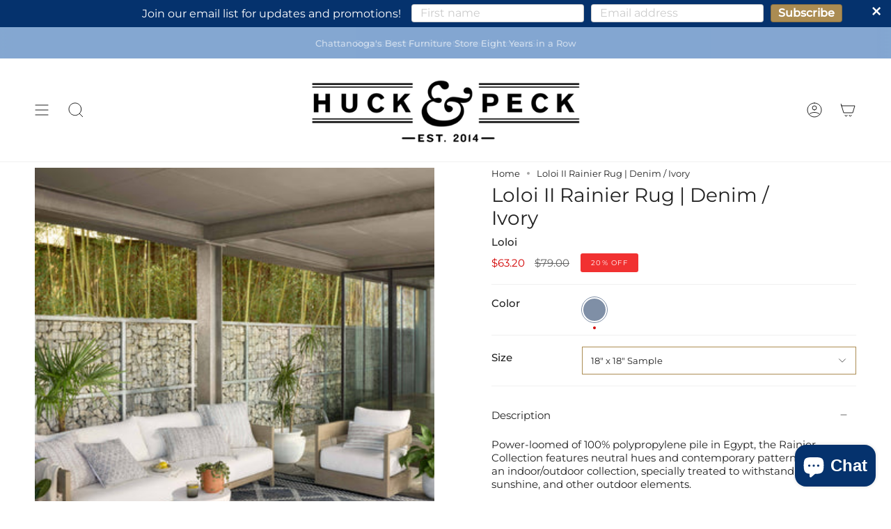

--- FILE ---
content_type: text/html; charset=utf-8
request_url: https://huckandpeck.com/products/loloi-ii-rainier-rug-denim-ivory-rai-05
body_size: 44969
content:
<!doctype html>
<html class="no-js no-touch supports-no-cookies" lang="en">

<head>      









      

      






<!-- seo-booster-json-ld-Breadcrumb -->
<script type="application/ld+json">
    {
        "@context": "http://schema.org",
        "@type": "BreadcrumbList",
        "itemListElement": [{
            "@type": "ListItem",
            "position": 1,
            "item": {
                "@type": "Website",
                "@id": "https://huckandpeck.com",
                "name": "Huck and Peck Furniture Store"
            }
        }]

 }
</script>

<!-- seo-booster-json-ld-product -->
<script type="application/ld+json">
    {
        "@context": "http://schema.org/",
        "@type": "Product",
        "gtin12": "885369632655",
        "productId": "885369632655",
        "url": "https://huckandpeck.com/products/loloi-ii-rainier-rug-denim-ivory-rai-05",
        "name": "Loloi II Rainier Rug | Denim / Ivory",
        "image": "https://huckandpeck.com/cdn/shop/products/loloi-ii-rainier-rug-denim-ivory-loloi-231304.jpg?v=1680194257",
        "description": "Loloi II Rainier Rug | Denim / Ivory",
        "brand": {
            "name": "Loloi"
        },
        "sku": "RANERAI-05DEIV160S",
        "weight": "0.63lb",
        "offers" : [
            {
                "@type" : "Offer" ,
                "gtin12": "885369632655",
                "priceCurrency" : "USD" ,
                "price" : "63.20" ,
                "priceValidUntil": "2026-04-29",
                "availability" : "http://schema.org/InStock" ,
                "itemCondition": "http://schema.org/NewCondition",
                "sku": "RANERAI-05DEIV160S",
                "name": "Denim / Ivory / 18&quot; x 18&quot; Sample",
                "url" : "https://huckandpeck.com/products/loloi-ii-rainier-rug-denim-ivory-rai-05?variant=43720876753126",
                "seller" : {
                    "@type" : "Organization",
                    "name" : "Huck and Peck Furniture Store"
                }
            },
            {
                "@type" : "Offer" ,
                "gtin12": "885369633171",
                "priceCurrency" : "USD" ,
                "price" : "47.20" ,
                "priceValidUntil": "2026-04-29",
                "availability" : "http://schema.org/InStock" ,
                "itemCondition": "http://schema.org/NewCondition",
                "sku": "RANERAI-05DEIV2239",
                "name": "Denim / Ivory / 2&#39;-2&quot; x 3&#39;-9&quot;",
                "url" : "https://huckandpeck.com/products/loloi-ii-rainier-rug-denim-ivory-rai-05?variant=43720876785894",
                "seller" : {
                    "@type" : "Organization",
                    "name" : "Huck and Peck Furniture Store"
                }
            },
            {
                "@type" : "Offer" ,
                "gtin12": "885369633188",
                "priceCurrency" : "USD" ,
                "price" : "87.20" ,
                "priceValidUntil": "2026-04-29",
                "availability" : "http://schema.org/InStock" ,
                "itemCondition": "http://schema.org/NewCondition",
                "sku": "RANERAI-05DEIV2377",
                "name": "Denim / Ivory / 2&#39;-3&quot; x 7&#39;-7&quot;",
                "url" : "https://huckandpeck.com/products/loloi-ii-rainier-rug-denim-ivory-rai-05?variant=43720876818662",
                "seller" : {
                    "@type" : "Organization",
                    "name" : "Huck and Peck Furniture Store"
                }
            },
            {
                "@type" : "Offer" ,
                "gtin12": "885369633195",
                "priceCurrency" : "USD" ,
                "price" : "111.20" ,
                "priceValidUntil": "2026-04-29",
                "availability" : "http://schema.org/InStock" ,
                "itemCondition": "http://schema.org/NewCondition",
                "sku": "RANERAI-05DEIV3B5B",
                "name": "Denim / Ivory / 3&#39;-11&quot; x 5&#39;-11&quot;",
                "url" : "https://huckandpeck.com/products/loloi-ii-rainier-rug-denim-ivory-rai-05?variant=43720876851430",
                "seller" : {
                    "@type" : "Organization",
                    "name" : "Huck and Peck Furniture Store"
                }
            },
            {
                "@type" : "Offer" ,
                "gtin12": "885369633201",
                "priceCurrency" : "USD" ,
                "price" : "183.20" ,
                "priceValidUntil": "2026-04-29",
                "availability" : "http://schema.org/InStock" ,
                "itemCondition": "http://schema.org/NewCondition",
                "sku": "RANERAI-05DEIV5377",
                "name": "Denim / Ivory / 5&#39;-3&quot; x 7&#39;-7&quot;",
                "url" : "https://huckandpeck.com/products/loloi-ii-rainier-rug-denim-ivory-rai-05?variant=43720876884198",
                "seller" : {
                    "@type" : "Organization",
                    "name" : "Huck and Peck Furniture Store"
                }
            },
            {
                "@type" : "Offer" ,
                "gtin12": "885369633218",
                "priceCurrency" : "USD" ,
                "price" : "447.20" ,
                "priceValidUntil": "2026-04-29",
                "availability" : "http://schema.org/InStock" ,
                "itemCondition": "http://schema.org/NewCondition",
                "sku": "RANERAI-05DEIV7AAA",
                "name": "Denim / Ivory / 7&#39;-10&quot; x 10&#39;-10&quot;",
                "url" : "https://huckandpeck.com/products/loloi-ii-rainier-rug-denim-ivory-rai-05?variant=43720876916966",
                "seller" : {
                    "@type" : "Organization",
                    "name" : "Huck and Peck Furniture Store"
                }
            },
            {
                "@type" : "Offer" ,
                "gtin12": "885369633225",
                "priceCurrency" : "USD" ,
                "price" : "723.20" ,
                "priceValidUntil": "2026-04-29",
                "availability" : "http://schema.org/InStock" ,
                "itemCondition": "http://schema.org/NewCondition",
                "sku": "RANERAI-05DEIV92C2",
                "name": "Denim / Ivory / 9&#39;-2&quot; x 12&#39;-2&quot;",
                "url" : "https://huckandpeck.com/products/loloi-ii-rainier-rug-denim-ivory-rai-05?variant=43720876949734",
                "seller" : {
                    "@type" : "Organization",
                    "name" : "Huck and Peck Furniture Store"
                }
            },
            {
                "@type" : "Offer" ,
                "gtin12": "885369633232",
                "priceCurrency" : "USD" ,
                "price" : "1179.20" ,
                "priceValidUntil": "2026-04-29",
                "availability" : "http://schema.org/OutOfStock" ,
                "itemCondition": "http://schema.org/NewCondition",
                "sku": "RANERAI-05DEIVB6F0",
                "name": "Denim / Ivory / 11&#39;-6&quot; x 15&#39;",
                "url" : "https://huckandpeck.com/products/loloi-ii-rainier-rug-denim-ivory-rai-05?variant=43720876982502",
                "seller" : {
                    "@type" : "Organization",
                    "name" : "Huck and Peck Furniture Store"
                }
            }
        ]
    }
</script>

<!-- seo-booster-json-ld-store -->

<!-- seo-booster-website -->
<script type="application/ld+json">
{
   "@context": "http://schema.org",
   "@type": "WebSite",
   "url": "https://huckandpeck.com/",
   "potentialAction": {
     "@type": "SearchAction",
     "target": "https://huckandpeck.com/search?q={search_term_string}",
     "query-input": "required name=search_term_string"
   }
}
</script>
<!-- end-seo-booster-website -->

<!-- seo-booster-organization -->
<script type="application/ld+json">
{
	"@context": "http://schema.org",
	"@type": "Organization","name": "Huck & Peck Furniture","url": "https://huckandpeck.com","logo": "https://sb.secomapp.com/images/artwork/sb_logo_39306.png"

	,"sameAs" : [
	
		"https://www.huckandpeck.com",
	
		"https://www.instagram.com/huckandpeck",
	
		"https://www.facebook.com/huckandpeck"
	
	]}
</script>
<!-- end-seo-booster-organization -->


<!-- End - seo-booster-json-ld-store -->




<!-- seo-booster-json-ld-carousel -->
<script type="application/ld+json">
    {
      "@context":"https://schema.org",
      "@type":"ItemList",
      "itemListElement":[{
          "@type":"ListItem",
          "position": 1,
          "item": {
            "name": "Shop Our Showroom",
            "url": "https://huckandpeck.com/pages/shop-our-showroom"
            }
          },{
          "@type":"ListItem",
          "position": 2,
          "item": {
            "name": "Magnolia Home by Joanna Gaines",
            "url": "https://huckandpeck.com/collections/magnolia-home-by-joanna-gaines"
            }
          },{
          "@type":"ListItem",
          "position": 3,
          "item": {
            "name": "Justina Blakeney x Loloi",
            "url": "https://huckandpeck.com/collections/justina-blakeney-x-loloi-1"
            }
          },{
          "@type":"ListItem",
          "position": 4,
          "item": {
            "name": "Loloi Rugs",
            "url": "https://huckandpeck.com/collections/loloi-rugs-2"
            }
          }
      ]
    }
    </script>
    <!-- end-seo-booster-json-ld-carousel -->










   <meta name="description" content="Power-loomed of 100% polypropylene pile in Egypt, the Rainier Collection features neutral hues and contemporary patterns. Rainier is an indoor/outdoor collection, specially treated to withstand rain, sunshine, and other outdoor elements. Huck and Peck Furniture Store">








  <title>Loloi II Rainier Rug | Denim / Ivory | Huck & Peck</title>



<script>
  document.addEventListener("DOMContentLoaded", function() {
    var head = document.head;
    var r = document.createElement('script');
    r.type = "module";
    r.integrity = "sha384-MWfCL6g1OTGsbSwfuMHc8+8J2u71/LA8dzlIN3ycajckxuZZmF+DNjdm7O6H3PSq";
    r.src = "//instant.page/5.1.1";
    r.defer = true;
    head.appendChild(r);
  });
</script>




    <meta charset="UTF-8">
  <meta http-equiv="X-UA-Compatible" content="IE=edge">
  <meta name="viewport" content="width=device-width, initial-scale=1.0">
  <meta name="theme-color" content="">
  <link rel="canonical" href="https://huckandpeck.com/products/loloi-ii-rainier-rug-denim-ivory-rai-05">
  <link rel="preconnect" href="https://cdn.shopify.com" crossorigin>
  <!-- ======================= Broadcast Theme V4.0.0 ========================= --><link rel="preconnect" href="https://fonts.shopifycdn.com" crossorigin><link href="//huckandpeck.com/cdn/shop/t/31/assets/theme.css?v=158491429374553927351679925359" as="style" rel="preload">
  <link href="//huckandpeck.com/cdn/shop/t/31/assets/vendor.js?v=20338928095176918551679925359" as="script" rel="preload">
  <link href="//huckandpeck.com/cdn/shop/t/31/assets/theme.js?v=113594532885572869161679925359" as="script" rel="preload">

    <link rel="icon" type="image/png" href="//huckandpeck.com/cdn/shop/files/Untitled_design_-_2023-03-28T181641.515.png?crop=center&height=32&v=1680041810&width=32">
  

  <!-- Title and description ================================================ -->
  
   

  

  <meta property="og:site_name" content="Huck and Peck Furniture Store">
<meta property="og:url" content="https://huckandpeck.com/products/loloi-ii-rainier-rug-denim-ivory-rai-05">
<meta property="og:title" content="Loloi II Rainier Rug | Denim / Ivory">
<meta property="og:type" content="product">
<meta property="og:description" content="Power-loomed of 100% polypropylene pile in Egypt, the Rainier Collection features neutral hues and contemporary patterns. Rainier is an indoor/outdoor collection, specially treated to withstand rain, sunshine, and other outdoor elements."><meta property="og:image" content="http://huckandpeck.com/cdn/shop/products/loloi-ii-rainier-rug-denim-ivory-loloi-231304.jpg?v=1680194257">
  <meta property="og:image:secure_url" content="https://huckandpeck.com/cdn/shop/products/loloi-ii-rainier-rug-denim-ivory-loloi-231304.jpg?v=1680194257">
  <meta property="og:image:width" content="3520">
  <meta property="og:image:height" content="4400"><meta property="og:price:amount" content="63.20">
  <meta property="og:price:currency" content="USD"><meta name="twitter:card" content="summary_large_image">
<meta name="twitter:title" content="Loloi II Rainier Rug | Denim / Ivory">
<meta name="twitter:description" content="Power-loomed of 100% polypropylene pile in Egypt, the Rainier Collection features neutral hues and contemporary patterns. Rainier is an indoor/outdoor collection, specially treated to withstand rain, sunshine, and other outdoor elements.">

  <!-- CSS ================================================================== -->

  <link href="//huckandpeck.com/cdn/shop/t/31/assets/font-settings.css?v=168201110144695361091759332765" rel="stylesheet" type="text/css" media="all" />

  
<style data-shopify>

:root {--scrollbar-width: 0px;


--COLOR-VIDEO-BG: #f2f2f2;
--COLOR-BG-BRIGHTER: #f2f2f2;

--COLOR-BG: #ffffff;
--COLOR-BG-TRANSPARENT: rgba(255, 255, 255, 0);
--COLOR-BG-SECONDARY: #F7F7F7;
--COLOR-BG-RGB: 255, 255, 255;

--COLOR-TEXT-DARK: #000000;
--COLOR-TEXT: #212121;
--COLOR-TEXT-LIGHT: #646464;


/* === Opacity shades of grey ===*/
--COLOR-A5:  rgba(33, 33, 33, 0.05);
--COLOR-A10: rgba(33, 33, 33, 0.1);
--COLOR-A15: rgba(33, 33, 33, 0.15);
--COLOR-A20: rgba(33, 33, 33, 0.2);
--COLOR-A25: rgba(33, 33, 33, 0.25);
--COLOR-A30: rgba(33, 33, 33, 0.3);
--COLOR-A35: rgba(33, 33, 33, 0.35);
--COLOR-A40: rgba(33, 33, 33, 0.4);
--COLOR-A45: rgba(33, 33, 33, 0.45);
--COLOR-A50: rgba(33, 33, 33, 0.5);
--COLOR-A55: rgba(33, 33, 33, 0.55);
--COLOR-A60: rgba(33, 33, 33, 0.6);
--COLOR-A65: rgba(33, 33, 33, 0.65);
--COLOR-A70: rgba(33, 33, 33, 0.7);
--COLOR-A75: rgba(33, 33, 33, 0.75);
--COLOR-A80: rgba(33, 33, 33, 0.8);
--COLOR-A85: rgba(33, 33, 33, 0.85);
--COLOR-A90: rgba(33, 33, 33, 0.9);
--COLOR-A95: rgba(33, 33, 33, 0.95);

--COLOR-BORDER: rgb(240, 240, 240);
--COLOR-BORDER-LIGHT: #f6f6f6;
--COLOR-BORDER-HAIRLINE: #f7f7f7;
--COLOR-BORDER-DARK: #bdbdbd;/* === Bright color ===*/
--COLOR-PRIMARY: #ab8c52;
--COLOR-PRIMARY-HOVER: #806430;
--COLOR-PRIMARY-FADE: rgba(171, 140, 82, 0.05);
--COLOR-PRIMARY-FADE-HOVER: rgba(171, 140, 82, 0.1);
--COLOR-PRIMARY-LIGHT: #e8d4ae;--COLOR-PRIMARY-OPPOSITE: #ffffff;



/* === link Color ===*/
--COLOR-LINK: #212121;
--COLOR-LINK-HOVER: rgba(33, 33, 33, 0.7);
--COLOR-LINK-FADE: rgba(33, 33, 33, 0.05);
--COLOR-LINK-FADE-HOVER: rgba(33, 33, 33, 0.1);--COLOR-LINK-OPPOSITE: #ffffff;


/* === Product grid sale tags ===*/
--COLOR-SALE-BG: #f13131;
--COLOR-SALE-TEXT: #ffffff;--COLOR-SALE-TEXT-SECONDARY: #f13131;

/* === Product grid badges ===*/
--COLOR-BADGE-BG: #ffffff;
--COLOR-BADGE-TEXT: #212121;

/* === Product sale color ===*/
--COLOR-SALE: #d20000;

/* === Gray background on Product grid items ===*/--filter-bg: 1.0;/* === Helper colors for form error states ===*/
--COLOR-ERROR: #721C24;
--COLOR-ERROR-BG: #F8D7DA;
--COLOR-ERROR-BORDER: #F5C6CB;



  --RADIUS: 0px;
  --RADIUS-SELECT: 0px;


--COLOR-HEADER-BG: #ffffff;
--COLOR-HEADER-BG-TRANSPARENT: rgba(255, 255, 255, 0);
--COLOR-HEADER-LINK: #212121;
--COLOR-HEADER-LINK-HOVER: rgba(33, 33, 33, 0.7);

--COLOR-MENU-BG: #ffffff;
--COLOR-MENU-LINK: #212121;
--COLOR-MENU-LINK-HOVER: rgba(33, 33, 33, 0.7);
--COLOR-SUBMENU-BG: #ffffff;
--COLOR-SUBMENU-LINK: #212121;
--COLOR-SUBMENU-LINK-HOVER: rgba(33, 33, 33, 0.7);
--COLOR-SUBMENU-TEXT-LIGHT: #646464;
--COLOR-MENU-TRANSPARENT: #ffffff;
--COLOR-MENU-TRANSPARENT-HOVER: rgba(255, 255, 255, 0.7);

--COLOR-FOOTER-BG: #212121;
--COLOR-FOOTER-TEXT: #ffffff;
--COLOR-FOOTER-LINK: #ffffff;
--COLOR-FOOTER-LINK-HOVER: rgba(255, 255, 255, 0.7);
--COLOR-FOOTER-BORDER: #212121;

--TRANSPARENT: rgba(255, 255, 255, 0);

/* === Default overlay opacity ===*/
--overlay-opacity: 0;
--underlay-opacity: 0.4;
--underlay-bg: #000;

/* === Custom Cursor ===*/
--ICON-ZOOM-IN: url( "//huckandpeck.com/cdn/shop/t/31/assets/icon-zoom-in.svg?v=182473373117644429561679925359" );
--ICON-ZOOM-OUT: url( "//huckandpeck.com/cdn/shop/t/31/assets/icon-zoom-out.svg?v=101497157853986683871679925359" );

/* === Custom Icons ===*/


  
  --ICON-ADD-BAG: url( "//huckandpeck.com/cdn/shop/t/31/assets/icon-add-bag.svg?v=23763382405227654651679925359" );
  --ICON-ADD-CART: url( "//huckandpeck.com/cdn/shop/t/31/assets/icon-add-cart.svg?v=3962293684743587821679925359" );
  --ICON-ARROW-LEFT: url( "//huckandpeck.com/cdn/shop/t/31/assets/icon-arrow-left.svg?v=136066145774695772731679925359" );
  --ICON-ARROW-RIGHT: url( "//huckandpeck.com/cdn/shop/t/31/assets/icon-arrow-right.svg?v=150928298113663093401679925359" );
  --ICON-SELECT: url("//huckandpeck.com/cdn/shop/t/31/assets/icon-select.svg?v=167170173659852274001679925359");


--PRODUCT-GRID-ASPECT-RATIO: 120.0%;

/* === Typography ===*/
--FONT-WEIGHT-BODY: 400;
--FONT-WEIGHT-BODY-BOLD: 500;

--FONT-STACK-BODY: Montserrat, sans-serif;
--FONT-STYLE-BODY: normal;
--FONT-STYLE-BODY-ITALIC: italic;
--FONT-ADJUST-BODY: 0.95;

--FONT-WEIGHT-HEADING: 400;
--FONT-WEIGHT-HEADING-BOLD: 500;

--FONT-STACK-HEADING: Montserrat, sans-serif;
--FONT-STYLE-HEADING: normal;
--FONT-STYLE-HEADING-ITALIC: italic;
--FONT-ADJUST-HEADING: 1.0;

--FONT-STACK-NAV: Montserrat, sans-serif;
--FONT-STYLE-NAV: normal;
--FONT-STYLE-NAV-ITALIC: italic;
--FONT-ADJUST-NAV: 1.0;

--FONT-WEIGHT-NAV: 400;
--FONT-WEIGHT-NAV-BOLD: 500;

--FONT-SIZE-BASE: 0.95rem;
--FONT-SIZE-BASE-PERCENT: 0.95;

/* === Parallax ===*/
--PARALLAX-STRENGTH-MIN: 120.0%;
--PARALLAX-STRENGTH-MAX: 130.0%;--LAYOUT-OUTER: 50px;
  --LAYOUT-GUTTER: 32px;
  --LAYOUT-OUTER-MEDIUM: 30px;
  --LAYOUT-GUTTER-MEDIUM: 22px;
  --LAYOUT-OUTER-SMALL: 16px;
  --LAYOUT-GUTTER-SMALL: 16px;--base-animation-delay: 0ms;
--line-height-normal: 1.375; /* Equals to line-height: normal; */--SIDEBAR-WIDTH: 288px;
  --SIDEBAR-WIDTH-MEDIUM: 258px;--ICON-STROKE-WIDTH: 1px;/* === Button General ===*/
--BTN-FONT-STACK: Poppins, sans-serif;
--BTN-FONT-WEIGHT: 400;
--BTN-FONT-STYLE: normal;
--BTN-FONT-SIZE: 14px;

--BTN-LETTER-SPACING: 0.1em;
--BTN-UPPERCASE: uppercase;

/* === Button Primary ===*/
--BTN-PRIMARY-BORDER-COLOR: #AB8C52;
--BTN-PRIMARY-BG-COLOR: #AB8C52;
--BTN-PRIMARY-TEXT-COLOR: #fff;


  --BTN-PRIMARY-BG-COLOR-BRIGHTER: #9a7e4a;


/* === Button Secondary ===*/
--BTN-SECONDARY-BORDER-COLOR: #8191A4;
--BTN-SECONDARY-BG-COLOR: #8191A4;
--BTN-SECONDARY-TEXT-COLOR: #212121;


  --BTN-SECONDARY-BG-COLOR-BRIGHTER: #728499;


/* === Button White ===*/
--TEXT-BTN-BORDER-WHITE: #fff;
--TEXT-BTN-BG-WHITE: #fff;
--TEXT-BTN-WHITE: #000;
--TEXT-BTN-BG-WHITE-BRIGHTER: #f2f2f2;

/* === Button Black ===*/
--TEXT-BTN-BG-BLACK: #000;
--TEXT-BTN-BORDER-BLACK: #000;
--TEXT-BTN-BLACK: #fff;
--TEXT-BTN-BG-BLACK-BRIGHTER: #1a1a1a;

/* === Cart Gradient ===*/


  --FREE-SHIPPING-GRADIENT: linear-gradient(to right, var(--COLOR-PRIMARY-LIGHT) 0%, var(--COLOR-PRIMARY) 100%);


}
</style>


  <link href="//huckandpeck.com/cdn/shop/t/31/assets/theme.css?v=158491429374553927351679925359" rel="stylesheet" type="text/css" media="all" />

  

  <script>
    if (window.navigator.userAgent.indexOf('MSIE ') > 0 || window.navigator.userAgent.indexOf('Trident/') > 0) {
      document.documentElement.className = document.documentElement.className + ' ie';

      var scripts = document.getElementsByTagName('script')[0];
      var polyfill = document.createElement("script");
      polyfill.defer = true;
      polyfill.src = "//huckandpeck.com/cdn/shop/t/31/assets/ie11.js?v=144489047535103983231679925359";

      scripts.parentNode.insertBefore(polyfill, scripts);
    } else {
      document.documentElement.className = document.documentElement.className.replace('no-js', 'js');
    }

    let root = '/';
    if (root[root.length - 1] !== '/') {
      root = root + '/';
    }

    window.theme = {
      routes: {
        root: root,
        cart: '/cart',
        cart_add_url: '/cart/add',
        product_recommendations_url: '/recommendations/products',
        predictive_search_url: '/search/suggest',
        addresses_url: '/account/addresses'
      },
      assets: {
        photoswipe: '//huckandpeck.com/cdn/shop/t/31/assets/photoswipe.js?v=162613001030112971491679925359',
        smoothscroll: '//huckandpeck.com/cdn/shop/t/31/assets/smoothscroll.js?v=37906625415260927261679925359',
        swatches: '//huckandpeck.com/cdn/shop/t/31/assets/swatches.json?v=16414376931683748731742238331',
        base: "//huckandpeck.com/cdn/shop/t/31/assets/",
      },
      strings: {
        addToCart: "Add to cart",
        soldOut: "Sold Out",
        from: "From",
        preOrder: "Pre-order",
        sale: "Sale",
        subscription: "Subscription",
        unavailable: "Unavailable",
        unitPrice: "Unit price",
        unitPriceSeparator: "per",
        shippingCalcSubmitButton: "Calculate shipping",
        shippingCalcSubmitButtonDisabled: "Calculating...",
        selectValue: "Select value",
        selectColor: "Select color",
        oneColor: "color",
        otherColor: "colors",
        upsellAddToCart: "Add",
        free: "Call for Pricing",
        swatchesColor: "Color, Colour"
      },
      settings: {
        customerLoggedIn: null ? true : false,
        cartDrawerEnabled: false,
        enableQuickAdd: true,
        enableAnimations: true,
        transparentHeader: false,
        variantOnSale: true,
      },
      moneyFormat: false ? "${{amount}} USD" : "${{amount}}",
      moneyWithoutCurrencyFormat: "${{amount}}",
      moneyWithCurrencyFormat: "${{amount}} USD",
      subtotal: 0,
      info: {
        name: 'broadcast'
      },
      version: '4.0.0'
    };

    if (window.performance) {
      window.performance.mark('init');
    } else {
      window.fastNetworkAndCPU = false;
    }
  </script>

  

  <!-- Theme Javascript ============================================================== -->
  <script src="//huckandpeck.com/cdn/shop/t/31/assets/vendor.js?v=20338928095176918551679925359" defer="defer"></script>
  <script src="//huckandpeck.com/cdn/shop/t/31/assets/theme.js?v=113594532885572869161679925359" defer="defer"></script><!-- Shopify app scripts =========================================================== -->

  <script>window.performance && window.performance.mark && window.performance.mark('shopify.content_for_header.start');</script><meta name="google-site-verification" content="927pGDB5QeT5QGrZU0xvBejjt0a1Bt3jNZit2scyTBQ">
<meta id="shopify-digital-wallet" name="shopify-digital-wallet" content="/17484481/digital_wallets/dialog">
<meta name="shopify-checkout-api-token" content="acf4df3ef15c2c0b32dad857037d0ec2">
<meta id="in-context-paypal-metadata" data-shop-id="17484481" data-venmo-supported="false" data-environment="production" data-locale="en_US" data-paypal-v4="true" data-currency="USD">
<link rel="alternate" type="application/json+oembed" href="https://huckandpeck.com/products/loloi-ii-rainier-rug-denim-ivory-rai-05.oembed">
<script async="async" src="/checkouts/internal/preloads.js?locale=en-US"></script>
<link rel="preconnect" href="https://shop.app" crossorigin="anonymous">
<script async="async" src="https://shop.app/checkouts/internal/preloads.js?locale=en-US&shop_id=17484481" crossorigin="anonymous"></script>
<script id="apple-pay-shop-capabilities" type="application/json">{"shopId":17484481,"countryCode":"US","currencyCode":"USD","merchantCapabilities":["supports3DS"],"merchantId":"gid:\/\/shopify\/Shop\/17484481","merchantName":"Huck and Peck Furniture Store","requiredBillingContactFields":["postalAddress","email","phone"],"requiredShippingContactFields":["postalAddress","email","phone"],"shippingType":"shipping","supportedNetworks":["visa","masterCard","amex","discover","elo","jcb"],"total":{"type":"pending","label":"Huck and Peck Furniture Store","amount":"1.00"},"shopifyPaymentsEnabled":true,"supportsSubscriptions":true}</script>
<script id="shopify-features" type="application/json">{"accessToken":"acf4df3ef15c2c0b32dad857037d0ec2","betas":["rich-media-storefront-analytics"],"domain":"huckandpeck.com","predictiveSearch":true,"shopId":17484481,"locale":"en"}</script>
<script>var Shopify = Shopify || {};
Shopify.shop = "huck-peck.myshopify.com";
Shopify.locale = "en";
Shopify.currency = {"active":"USD","rate":"1.0"};
Shopify.country = "US";
Shopify.theme = {"name":"Broadcast Rachel's edits + Color swatches\/filters","id":136681193702,"schema_name":"Broadcast","schema_version":"4.0.0","theme_store_id":868,"role":"main"};
Shopify.theme.handle = "null";
Shopify.theme.style = {"id":null,"handle":null};
Shopify.cdnHost = "huckandpeck.com/cdn";
Shopify.routes = Shopify.routes || {};
Shopify.routes.root = "/";</script>
<script type="module">!function(o){(o.Shopify=o.Shopify||{}).modules=!0}(window);</script>
<script>!function(o){function n(){var o=[];function n(){o.push(Array.prototype.slice.apply(arguments))}return n.q=o,n}var t=o.Shopify=o.Shopify||{};t.loadFeatures=n(),t.autoloadFeatures=n()}(window);</script>
<script>
  window.ShopifyPay = window.ShopifyPay || {};
  window.ShopifyPay.apiHost = "shop.app\/pay";
  window.ShopifyPay.redirectState = null;
</script>
<script id="shop-js-analytics" type="application/json">{"pageType":"product"}</script>
<script defer="defer" async type="module" src="//huckandpeck.com/cdn/shopifycloud/shop-js/modules/v2/client.init-shop-cart-sync_WVOgQShq.en.esm.js"></script>
<script defer="defer" async type="module" src="//huckandpeck.com/cdn/shopifycloud/shop-js/modules/v2/chunk.common_C_13GLB1.esm.js"></script>
<script defer="defer" async type="module" src="//huckandpeck.com/cdn/shopifycloud/shop-js/modules/v2/chunk.modal_CLfMGd0m.esm.js"></script>
<script type="module">
  await import("//huckandpeck.com/cdn/shopifycloud/shop-js/modules/v2/client.init-shop-cart-sync_WVOgQShq.en.esm.js");
await import("//huckandpeck.com/cdn/shopifycloud/shop-js/modules/v2/chunk.common_C_13GLB1.esm.js");
await import("//huckandpeck.com/cdn/shopifycloud/shop-js/modules/v2/chunk.modal_CLfMGd0m.esm.js");

  window.Shopify.SignInWithShop?.initShopCartSync?.({"fedCMEnabled":true,"windoidEnabled":true});

</script>
<script defer="defer" async type="module" src="//huckandpeck.com/cdn/shopifycloud/shop-js/modules/v2/client.payment-terms_BWmiNN46.en.esm.js"></script>
<script defer="defer" async type="module" src="//huckandpeck.com/cdn/shopifycloud/shop-js/modules/v2/chunk.common_C_13GLB1.esm.js"></script>
<script defer="defer" async type="module" src="//huckandpeck.com/cdn/shopifycloud/shop-js/modules/v2/chunk.modal_CLfMGd0m.esm.js"></script>
<script type="module">
  await import("//huckandpeck.com/cdn/shopifycloud/shop-js/modules/v2/client.payment-terms_BWmiNN46.en.esm.js");
await import("//huckandpeck.com/cdn/shopifycloud/shop-js/modules/v2/chunk.common_C_13GLB1.esm.js");
await import("//huckandpeck.com/cdn/shopifycloud/shop-js/modules/v2/chunk.modal_CLfMGd0m.esm.js");

  
</script>
<script>
  window.Shopify = window.Shopify || {};
  if (!window.Shopify.featureAssets) window.Shopify.featureAssets = {};
  window.Shopify.featureAssets['shop-js'] = {"shop-cart-sync":["modules/v2/client.shop-cart-sync_DuR37GeY.en.esm.js","modules/v2/chunk.common_C_13GLB1.esm.js","modules/v2/chunk.modal_CLfMGd0m.esm.js"],"init-fed-cm":["modules/v2/client.init-fed-cm_BucUoe6W.en.esm.js","modules/v2/chunk.common_C_13GLB1.esm.js","modules/v2/chunk.modal_CLfMGd0m.esm.js"],"shop-toast-manager":["modules/v2/client.shop-toast-manager_B0JfrpKj.en.esm.js","modules/v2/chunk.common_C_13GLB1.esm.js","modules/v2/chunk.modal_CLfMGd0m.esm.js"],"init-shop-cart-sync":["modules/v2/client.init-shop-cart-sync_WVOgQShq.en.esm.js","modules/v2/chunk.common_C_13GLB1.esm.js","modules/v2/chunk.modal_CLfMGd0m.esm.js"],"shop-button":["modules/v2/client.shop-button_B_U3bv27.en.esm.js","modules/v2/chunk.common_C_13GLB1.esm.js","modules/v2/chunk.modal_CLfMGd0m.esm.js"],"init-windoid":["modules/v2/client.init-windoid_DuP9q_di.en.esm.js","modules/v2/chunk.common_C_13GLB1.esm.js","modules/v2/chunk.modal_CLfMGd0m.esm.js"],"shop-cash-offers":["modules/v2/client.shop-cash-offers_BmULhtno.en.esm.js","modules/v2/chunk.common_C_13GLB1.esm.js","modules/v2/chunk.modal_CLfMGd0m.esm.js"],"pay-button":["modules/v2/client.pay-button_CrPSEbOK.en.esm.js","modules/v2/chunk.common_C_13GLB1.esm.js","modules/v2/chunk.modal_CLfMGd0m.esm.js"],"init-customer-accounts":["modules/v2/client.init-customer-accounts_jNk9cPYQ.en.esm.js","modules/v2/client.shop-login-button_DJ5ldayH.en.esm.js","modules/v2/chunk.common_C_13GLB1.esm.js","modules/v2/chunk.modal_CLfMGd0m.esm.js"],"avatar":["modules/v2/client.avatar_BTnouDA3.en.esm.js"],"checkout-modal":["modules/v2/client.checkout-modal_pBPyh9w8.en.esm.js","modules/v2/chunk.common_C_13GLB1.esm.js","modules/v2/chunk.modal_CLfMGd0m.esm.js"],"init-shop-for-new-customer-accounts":["modules/v2/client.init-shop-for-new-customer-accounts_BUoCy7a5.en.esm.js","modules/v2/client.shop-login-button_DJ5ldayH.en.esm.js","modules/v2/chunk.common_C_13GLB1.esm.js","modules/v2/chunk.modal_CLfMGd0m.esm.js"],"init-customer-accounts-sign-up":["modules/v2/client.init-customer-accounts-sign-up_CnczCz9H.en.esm.js","modules/v2/client.shop-login-button_DJ5ldayH.en.esm.js","modules/v2/chunk.common_C_13GLB1.esm.js","modules/v2/chunk.modal_CLfMGd0m.esm.js"],"init-shop-email-lookup-coordinator":["modules/v2/client.init-shop-email-lookup-coordinator_CzjY5t9o.en.esm.js","modules/v2/chunk.common_C_13GLB1.esm.js","modules/v2/chunk.modal_CLfMGd0m.esm.js"],"shop-follow-button":["modules/v2/client.shop-follow-button_CsYC63q7.en.esm.js","modules/v2/chunk.common_C_13GLB1.esm.js","modules/v2/chunk.modal_CLfMGd0m.esm.js"],"shop-login-button":["modules/v2/client.shop-login-button_DJ5ldayH.en.esm.js","modules/v2/chunk.common_C_13GLB1.esm.js","modules/v2/chunk.modal_CLfMGd0m.esm.js"],"shop-login":["modules/v2/client.shop-login_B9ccPdmx.en.esm.js","modules/v2/chunk.common_C_13GLB1.esm.js","modules/v2/chunk.modal_CLfMGd0m.esm.js"],"lead-capture":["modules/v2/client.lead-capture_D0K_KgYb.en.esm.js","modules/v2/chunk.common_C_13GLB1.esm.js","modules/v2/chunk.modal_CLfMGd0m.esm.js"],"payment-terms":["modules/v2/client.payment-terms_BWmiNN46.en.esm.js","modules/v2/chunk.common_C_13GLB1.esm.js","modules/v2/chunk.modal_CLfMGd0m.esm.js"]};
</script>
<script>(function() {
  var isLoaded = false;
  function asyncLoad() {
    if (isLoaded) return;
    isLoaded = true;
    var urls = ["https:\/\/cdn.seguno.com\/storefront.js?v=1.0.0\u0026id=351f74139e9840af8a1330a06e28c37f\u0026bv=1749758511000\u0026cv=1749758511000\u0026shop=huck-peck.myshopify.com","https:\/\/schemaplusfiles.s3.amazonaws.com\/loader.min.js?shop=huck-peck.myshopify.com"];
    for (var i = 0; i < urls.length; i++) {
      var s = document.createElement('script');
      s.type = 'text/javascript';
      s.async = true;
      s.src = urls[i];
      var x = document.getElementsByTagName('script')[0];
      x.parentNode.insertBefore(s, x);
    }
  };
  if(window.attachEvent) {
    window.attachEvent('onload', asyncLoad);
  } else {
    window.addEventListener('load', asyncLoad, false);
  }
})();</script>
<script id="__st">var __st={"a":17484481,"offset":-18000,"reqid":"180497ff-bcac-43e2-8871-f28d84653c8d-1769674561","pageurl":"huckandpeck.com\/products\/loloi-ii-rainier-rug-denim-ivory-rai-05","u":"2bed9a778d04","p":"product","rtyp":"product","rid":8178656936166};</script>
<script>window.ShopifyPaypalV4VisibilityTracking = true;</script>
<script id="captcha-bootstrap">!function(){'use strict';const t='contact',e='account',n='new_comment',o=[[t,t],['blogs',n],['comments',n],[t,'customer']],c=[[e,'customer_login'],[e,'guest_login'],[e,'recover_customer_password'],[e,'create_customer']],r=t=>t.map((([t,e])=>`form[action*='/${t}']:not([data-nocaptcha='true']) input[name='form_type'][value='${e}']`)).join(','),a=t=>()=>t?[...document.querySelectorAll(t)].map((t=>t.form)):[];function s(){const t=[...o],e=r(t);return a(e)}const i='password',u='form_key',d=['recaptcha-v3-token','g-recaptcha-response','h-captcha-response',i],f=()=>{try{return window.sessionStorage}catch{return}},m='__shopify_v',_=t=>t.elements[u];function p(t,e,n=!1){try{const o=window.sessionStorage,c=JSON.parse(o.getItem(e)),{data:r}=function(t){const{data:e,action:n}=t;return t[m]||n?{data:e,action:n}:{data:t,action:n}}(c);for(const[e,n]of Object.entries(r))t.elements[e]&&(t.elements[e].value=n);n&&o.removeItem(e)}catch(o){console.error('form repopulation failed',{error:o})}}const l='form_type',E='cptcha';function T(t){t.dataset[E]=!0}const w=window,h=w.document,L='Shopify',v='ce_forms',y='captcha';let A=!1;((t,e)=>{const n=(g='f06e6c50-85a8-45c8-87d0-21a2b65856fe',I='https://cdn.shopify.com/shopifycloud/storefront-forms-hcaptcha/ce_storefront_forms_captcha_hcaptcha.v1.5.2.iife.js',D={infoText:'Protected by hCaptcha',privacyText:'Privacy',termsText:'Terms'},(t,e,n)=>{const o=w[L][v],c=o.bindForm;if(c)return c(t,g,e,D).then(n);var r;o.q.push([[t,g,e,D],n]),r=I,A||(h.body.append(Object.assign(h.createElement('script'),{id:'captcha-provider',async:!0,src:r})),A=!0)});var g,I,D;w[L]=w[L]||{},w[L][v]=w[L][v]||{},w[L][v].q=[],w[L][y]=w[L][y]||{},w[L][y].protect=function(t,e){n(t,void 0,e),T(t)},Object.freeze(w[L][y]),function(t,e,n,w,h,L){const[v,y,A,g]=function(t,e,n){const i=e?o:[],u=t?c:[],d=[...i,...u],f=r(d),m=r(i),_=r(d.filter((([t,e])=>n.includes(e))));return[a(f),a(m),a(_),s()]}(w,h,L),I=t=>{const e=t.target;return e instanceof HTMLFormElement?e:e&&e.form},D=t=>v().includes(t);t.addEventListener('submit',(t=>{const e=I(t);if(!e)return;const n=D(e)&&!e.dataset.hcaptchaBound&&!e.dataset.recaptchaBound,o=_(e),c=g().includes(e)&&(!o||!o.value);(n||c)&&t.preventDefault(),c&&!n&&(function(t){try{if(!f())return;!function(t){const e=f();if(!e)return;const n=_(t);if(!n)return;const o=n.value;o&&e.removeItem(o)}(t);const e=Array.from(Array(32),(()=>Math.random().toString(36)[2])).join('');!function(t,e){_(t)||t.append(Object.assign(document.createElement('input'),{type:'hidden',name:u})),t.elements[u].value=e}(t,e),function(t,e){const n=f();if(!n)return;const o=[...t.querySelectorAll(`input[type='${i}']`)].map((({name:t})=>t)),c=[...d,...o],r={};for(const[a,s]of new FormData(t).entries())c.includes(a)||(r[a]=s);n.setItem(e,JSON.stringify({[m]:1,action:t.action,data:r}))}(t,e)}catch(e){console.error('failed to persist form',e)}}(e),e.submit())}));const S=(t,e)=>{t&&!t.dataset[E]&&(n(t,e.some((e=>e===t))),T(t))};for(const o of['focusin','change'])t.addEventListener(o,(t=>{const e=I(t);D(e)&&S(e,y())}));const B=e.get('form_key'),M=e.get(l),P=B&&M;t.addEventListener('DOMContentLoaded',(()=>{const t=y();if(P)for(const e of t)e.elements[l].value===M&&p(e,B);[...new Set([...A(),...v().filter((t=>'true'===t.dataset.shopifyCaptcha))])].forEach((e=>S(e,t)))}))}(h,new URLSearchParams(w.location.search),n,t,e,['guest_login'])})(!0,!0)}();</script>
<script integrity="sha256-4kQ18oKyAcykRKYeNunJcIwy7WH5gtpwJnB7kiuLZ1E=" data-source-attribution="shopify.loadfeatures" defer="defer" src="//huckandpeck.com/cdn/shopifycloud/storefront/assets/storefront/load_feature-a0a9edcb.js" crossorigin="anonymous"></script>
<script crossorigin="anonymous" defer="defer" src="//huckandpeck.com/cdn/shopifycloud/storefront/assets/shopify_pay/storefront-65b4c6d7.js?v=20250812"></script>
<script data-source-attribution="shopify.dynamic_checkout.dynamic.init">var Shopify=Shopify||{};Shopify.PaymentButton=Shopify.PaymentButton||{isStorefrontPortableWallets:!0,init:function(){window.Shopify.PaymentButton.init=function(){};var t=document.createElement("script");t.src="https://huckandpeck.com/cdn/shopifycloud/portable-wallets/latest/portable-wallets.en.js",t.type="module",document.head.appendChild(t)}};
</script>
<script data-source-attribution="shopify.dynamic_checkout.buyer_consent">
  function portableWalletsHideBuyerConsent(e){var t=document.getElementById("shopify-buyer-consent"),n=document.getElementById("shopify-subscription-policy-button");t&&n&&(t.classList.add("hidden"),t.setAttribute("aria-hidden","true"),n.removeEventListener("click",e))}function portableWalletsShowBuyerConsent(e){var t=document.getElementById("shopify-buyer-consent"),n=document.getElementById("shopify-subscription-policy-button");t&&n&&(t.classList.remove("hidden"),t.removeAttribute("aria-hidden"),n.addEventListener("click",e))}window.Shopify?.PaymentButton&&(window.Shopify.PaymentButton.hideBuyerConsent=portableWalletsHideBuyerConsent,window.Shopify.PaymentButton.showBuyerConsent=portableWalletsShowBuyerConsent);
</script>
<script>
  function portableWalletsCleanup(e){e&&e.src&&console.error("Failed to load portable wallets script "+e.src);var t=document.querySelectorAll("shopify-accelerated-checkout .shopify-payment-button__skeleton, shopify-accelerated-checkout-cart .wallet-cart-button__skeleton"),e=document.getElementById("shopify-buyer-consent");for(let e=0;e<t.length;e++)t[e].remove();e&&e.remove()}function portableWalletsNotLoadedAsModule(e){e instanceof ErrorEvent&&"string"==typeof e.message&&e.message.includes("import.meta")&&"string"==typeof e.filename&&e.filename.includes("portable-wallets")&&(window.removeEventListener("error",portableWalletsNotLoadedAsModule),window.Shopify.PaymentButton.failedToLoad=e,"loading"===document.readyState?document.addEventListener("DOMContentLoaded",window.Shopify.PaymentButton.init):window.Shopify.PaymentButton.init())}window.addEventListener("error",portableWalletsNotLoadedAsModule);
</script>

<script type="module" src="https://huckandpeck.com/cdn/shopifycloud/portable-wallets/latest/portable-wallets.en.js" onError="portableWalletsCleanup(this)" crossorigin="anonymous"></script>
<script nomodule>
  document.addEventListener("DOMContentLoaded", portableWalletsCleanup);
</script>

<link id="shopify-accelerated-checkout-styles" rel="stylesheet" media="screen" href="https://huckandpeck.com/cdn/shopifycloud/portable-wallets/latest/accelerated-checkout-backwards-compat.css" crossorigin="anonymous">
<style id="shopify-accelerated-checkout-cart">
        #shopify-buyer-consent {
  margin-top: 1em;
  display: inline-block;
  width: 100%;
}

#shopify-buyer-consent.hidden {
  display: none;
}

#shopify-subscription-policy-button {
  background: none;
  border: none;
  padding: 0;
  text-decoration: underline;
  font-size: inherit;
  cursor: pointer;
}

#shopify-subscription-policy-button::before {
  box-shadow: none;
}

      </style>
<script id="sections-script" data-sections="footer" defer="defer" src="//huckandpeck.com/cdn/shop/t/31/compiled_assets/scripts.js?v=7974"></script>
<script>window.performance && window.performance.mark && window.performance.mark('shopify.content_for_header.end');</script>

<script>
/* don't expect this to work on older ie */
window.oncontextmenu = function () { return false; }
</script>
  
<!-- BEGIN app block: shopify://apps/yotpo-product-reviews/blocks/reviews_tab/eb7dfd7d-db44-4334-bc49-c893b51b36cf -->



<!-- END app block --><!-- BEGIN app block: shopify://apps/yotpo-product-reviews/blocks/settings/eb7dfd7d-db44-4334-bc49-c893b51b36cf -->


  <script type="text/javascript" src="https://cdn-widgetsrepository.yotpo.com/v1/loader/FFbh5HpXJBIcVTUIvvBCFLFAPJZSfz41roDu1NqT?languageCode=en" async></script>



  
<!-- END app block --><!-- BEGIN app block: shopify://apps/xo-insert-code/blocks/insert-code-header/72017b12-3679-442e-b23c-5c62460717f5 --><!-- XO-InsertCode Header -->


<script src="https://apis.google.com/js/platform.js?onload=renderOptIn" async defer></script>

<script>
  window.renderOptIn = function() {
    window.gapi.load('surveyoptin', function() {
      window.gapi.surveyoptin.render(
        {
          // REQUIRED FIELDS
          "merchant_id": 239353027,
          "order_id": "ORDER_ID",
          "email": "CUSTOMER_EMAIL",
          "delivery_country": "COUNTRY_CODE",
          "estimated_delivery_date": "YYYY-MM-DD",

          // OPTIONAL FIELDS
          "products": [{"gtin":"GTIN1"}, {"gtin":"GTIN2"}]
        });
    });
  }
</script>
  
<!-- Facebook Pixel Code -->
<script>
  !function(f,b,e,v,n,t,s)
  {if(f.fbq)return;n=f.fbq=function(){n.callMethod?
  n.callMethod.apply(n,arguments):n.queue.push(arguments)};
  if(!f._fbq)f._fbq=n;n.push=n;n.loaded=!0;n.version='2.0';
  n.queue=[];t=b.createElement(e);t.async=!0;
  t.src=v;s=b.getElementsByTagName(e)[0];
  s.parentNode.insertBefore(t,s)}(window, document,'script',
  'https://connect.facebook.net/en_US/fbevents.js');
  fbq('init', '607009169424894');
  fbq('track', 'PageView');
</script>
<noscript><img height="1" width="1" style="display:none"
  src="https://www.facebook.com/tr?id=607009169424894&ev=PageView&noscript=1"
/></noscript>
<!-- End Facebook Pixel Code -->
  
<!-- Google tag (gtag.js) -->
<script async src="https://www.googletagmanager.com/gtag/js?id=AW-856407193"></script>
<script>
  window.dataLayer = window.dataLayer || [];
  function gtag(){dataLayer.push(arguments);}
  gtag('js', new Date());

  gtag('config', 'AW-856407193');
</script>
  
<meta name="p:domain_verify" content="e13674fbee4d2d1269bfe890479aea58"/>
  
<!-- Google tag (gtag.js) -->
<script async src="https://www.googletagmanager.com/gtag/js?id=G-Y6RCNME6Z1"></script>
<script>
  window.dataLayer = window.dataLayer || [];
  function gtag(){dataLayer.push(arguments);}
  gtag('js', new Date());

  gtag('config', 'G-Y6RCNME6Z1');
</script>
  
<!-- Google Tag Manager -->
<script>(function(w,d,s,l,i){w[l]=w[l]||[];w[l].push({'gtm.start':
new Date().getTime(),event:'gtm.js'});var f=d.getElementsByTagName(s)[0],
j=d.createElement(s),dl=l!='dataLayer'?'&l='+l:'';j.async=true;j.src=
'https://www.googletagmanager.com/gtm.js?id='+i+dl;f.parentNode.insertBefore(j,f);
})(window,document,'script','dataLayer','GTM-NQXRWTK');</script>
<!-- End Google Tag Manager -->

<!-- Event snippet for Add to Cart conversion page -->
<script>
  gtag('event', 'conversion', {'send_to': 'AW-856407193/zkRRCKGTgJ0YEJn5rpgD'});
</script>

  
<!-- End: XO-InsertCode Header -->


<!-- END app block --><!-- BEGIN app block: shopify://apps/seguno-popups/blocks/popup-app-embed/f53bd66f-9a20-4ce2-ae2e-ccbd0148bd4b --><meta property="seguno:shop-id" content="17484481" />


<!-- END app block --><script src="https://cdn.shopify.com/extensions/0199c427-df3e-7dbf-8171-b4fecbfad766/popup-11/assets/popup.js" type="text/javascript" defer="defer"></script>
<script src="https://cdn.shopify.com/extensions/e8878072-2f6b-4e89-8082-94b04320908d/inbox-1254/assets/inbox-chat-loader.js" type="text/javascript" defer="defer"></script>
<link href="https://monorail-edge.shopifysvc.com" rel="dns-prefetch">
<script>(function(){if ("sendBeacon" in navigator && "performance" in window) {try {var session_token_from_headers = performance.getEntriesByType('navigation')[0].serverTiming.find(x => x.name == '_s').description;} catch {var session_token_from_headers = undefined;}var session_cookie_matches = document.cookie.match(/_shopify_s=([^;]*)/);var session_token_from_cookie = session_cookie_matches && session_cookie_matches.length === 2 ? session_cookie_matches[1] : "";var session_token = session_token_from_headers || session_token_from_cookie || "";function handle_abandonment_event(e) {var entries = performance.getEntries().filter(function(entry) {return /monorail-edge.shopifysvc.com/.test(entry.name);});if (!window.abandonment_tracked && entries.length === 0) {window.abandonment_tracked = true;var currentMs = Date.now();var navigation_start = performance.timing.navigationStart;var payload = {shop_id: 17484481,url: window.location.href,navigation_start,duration: currentMs - navigation_start,session_token,page_type: "product"};window.navigator.sendBeacon("https://monorail-edge.shopifysvc.com/v1/produce", JSON.stringify({schema_id: "online_store_buyer_site_abandonment/1.1",payload: payload,metadata: {event_created_at_ms: currentMs,event_sent_at_ms: currentMs}}));}}window.addEventListener('pagehide', handle_abandonment_event);}}());</script>
<script id="web-pixels-manager-setup">(function e(e,d,r,n,o){if(void 0===o&&(o={}),!Boolean(null===(a=null===(i=window.Shopify)||void 0===i?void 0:i.analytics)||void 0===a?void 0:a.replayQueue)){var i,a;window.Shopify=window.Shopify||{};var t=window.Shopify;t.analytics=t.analytics||{};var s=t.analytics;s.replayQueue=[],s.publish=function(e,d,r){return s.replayQueue.push([e,d,r]),!0};try{self.performance.mark("wpm:start")}catch(e){}var l=function(){var e={modern:/Edge?\/(1{2}[4-9]|1[2-9]\d|[2-9]\d{2}|\d{4,})\.\d+(\.\d+|)|Firefox\/(1{2}[4-9]|1[2-9]\d|[2-9]\d{2}|\d{4,})\.\d+(\.\d+|)|Chrom(ium|e)\/(9{2}|\d{3,})\.\d+(\.\d+|)|(Maci|X1{2}).+ Version\/(15\.\d+|(1[6-9]|[2-9]\d|\d{3,})\.\d+)([,.]\d+|)( \(\w+\)|)( Mobile\/\w+|) Safari\/|Chrome.+OPR\/(9{2}|\d{3,})\.\d+\.\d+|(CPU[ +]OS|iPhone[ +]OS|CPU[ +]iPhone|CPU IPhone OS|CPU iPad OS)[ +]+(15[._]\d+|(1[6-9]|[2-9]\d|\d{3,})[._]\d+)([._]\d+|)|Android:?[ /-](13[3-9]|1[4-9]\d|[2-9]\d{2}|\d{4,})(\.\d+|)(\.\d+|)|Android.+Firefox\/(13[5-9]|1[4-9]\d|[2-9]\d{2}|\d{4,})\.\d+(\.\d+|)|Android.+Chrom(ium|e)\/(13[3-9]|1[4-9]\d|[2-9]\d{2}|\d{4,})\.\d+(\.\d+|)|SamsungBrowser\/([2-9]\d|\d{3,})\.\d+/,legacy:/Edge?\/(1[6-9]|[2-9]\d|\d{3,})\.\d+(\.\d+|)|Firefox\/(5[4-9]|[6-9]\d|\d{3,})\.\d+(\.\d+|)|Chrom(ium|e)\/(5[1-9]|[6-9]\d|\d{3,})\.\d+(\.\d+|)([\d.]+$|.*Safari\/(?![\d.]+ Edge\/[\d.]+$))|(Maci|X1{2}).+ Version\/(10\.\d+|(1[1-9]|[2-9]\d|\d{3,})\.\d+)([,.]\d+|)( \(\w+\)|)( Mobile\/\w+|) Safari\/|Chrome.+OPR\/(3[89]|[4-9]\d|\d{3,})\.\d+\.\d+|(CPU[ +]OS|iPhone[ +]OS|CPU[ +]iPhone|CPU IPhone OS|CPU iPad OS)[ +]+(10[._]\d+|(1[1-9]|[2-9]\d|\d{3,})[._]\d+)([._]\d+|)|Android:?[ /-](13[3-9]|1[4-9]\d|[2-9]\d{2}|\d{4,})(\.\d+|)(\.\d+|)|Mobile Safari.+OPR\/([89]\d|\d{3,})\.\d+\.\d+|Android.+Firefox\/(13[5-9]|1[4-9]\d|[2-9]\d{2}|\d{4,})\.\d+(\.\d+|)|Android.+Chrom(ium|e)\/(13[3-9]|1[4-9]\d|[2-9]\d{2}|\d{4,})\.\d+(\.\d+|)|Android.+(UC? ?Browser|UCWEB|U3)[ /]?(15\.([5-9]|\d{2,})|(1[6-9]|[2-9]\d|\d{3,})\.\d+)\.\d+|SamsungBrowser\/(5\.\d+|([6-9]|\d{2,})\.\d+)|Android.+MQ{2}Browser\/(14(\.(9|\d{2,})|)|(1[5-9]|[2-9]\d|\d{3,})(\.\d+|))(\.\d+|)|K[Aa][Ii]OS\/(3\.\d+|([4-9]|\d{2,})\.\d+)(\.\d+|)/},d=e.modern,r=e.legacy,n=navigator.userAgent;return n.match(d)?"modern":n.match(r)?"legacy":"unknown"}(),u="modern"===l?"modern":"legacy",c=(null!=n?n:{modern:"",legacy:""})[u],f=function(e){return[e.baseUrl,"/wpm","/b",e.hashVersion,"modern"===e.buildTarget?"m":"l",".js"].join("")}({baseUrl:d,hashVersion:r,buildTarget:u}),m=function(e){var d=e.version,r=e.bundleTarget,n=e.surface,o=e.pageUrl,i=e.monorailEndpoint;return{emit:function(e){var a=e.status,t=e.errorMsg,s=(new Date).getTime(),l=JSON.stringify({metadata:{event_sent_at_ms:s},events:[{schema_id:"web_pixels_manager_load/3.1",payload:{version:d,bundle_target:r,page_url:o,status:a,surface:n,error_msg:t},metadata:{event_created_at_ms:s}}]});if(!i)return console&&console.warn&&console.warn("[Web Pixels Manager] No Monorail endpoint provided, skipping logging."),!1;try{return self.navigator.sendBeacon.bind(self.navigator)(i,l)}catch(e){}var u=new XMLHttpRequest;try{return u.open("POST",i,!0),u.setRequestHeader("Content-Type","text/plain"),u.send(l),!0}catch(e){return console&&console.warn&&console.warn("[Web Pixels Manager] Got an unhandled error while logging to Monorail."),!1}}}}({version:r,bundleTarget:l,surface:e.surface,pageUrl:self.location.href,monorailEndpoint:e.monorailEndpoint});try{o.browserTarget=l,function(e){var d=e.src,r=e.async,n=void 0===r||r,o=e.onload,i=e.onerror,a=e.sri,t=e.scriptDataAttributes,s=void 0===t?{}:t,l=document.createElement("script"),u=document.querySelector("head"),c=document.querySelector("body");if(l.async=n,l.src=d,a&&(l.integrity=a,l.crossOrigin="anonymous"),s)for(var f in s)if(Object.prototype.hasOwnProperty.call(s,f))try{l.dataset[f]=s[f]}catch(e){}if(o&&l.addEventListener("load",o),i&&l.addEventListener("error",i),u)u.appendChild(l);else{if(!c)throw new Error("Did not find a head or body element to append the script");c.appendChild(l)}}({src:f,async:!0,onload:function(){if(!function(){var e,d;return Boolean(null===(d=null===(e=window.Shopify)||void 0===e?void 0:e.analytics)||void 0===d?void 0:d.initialized)}()){var d=window.webPixelsManager.init(e)||void 0;if(d){var r=window.Shopify.analytics;r.replayQueue.forEach((function(e){var r=e[0],n=e[1],o=e[2];d.publishCustomEvent(r,n,o)})),r.replayQueue=[],r.publish=d.publishCustomEvent,r.visitor=d.visitor,r.initialized=!0}}},onerror:function(){return m.emit({status:"failed",errorMsg:"".concat(f," has failed to load")})},sri:function(e){var d=/^sha384-[A-Za-z0-9+/=]+$/;return"string"==typeof e&&d.test(e)}(c)?c:"",scriptDataAttributes:o}),m.emit({status:"loading"})}catch(e){m.emit({status:"failed",errorMsg:(null==e?void 0:e.message)||"Unknown error"})}}})({shopId: 17484481,storefrontBaseUrl: "https://huckandpeck.com",extensionsBaseUrl: "https://extensions.shopifycdn.com/cdn/shopifycloud/web-pixels-manager",monorailEndpoint: "https://monorail-edge.shopifysvc.com/unstable/produce_batch",surface: "storefront-renderer",enabledBetaFlags: ["2dca8a86"],webPixelsConfigList: [{"id":"1272414438","configuration":"{\"yotpoStoreId\":\"FFbh5HpXJBIcVTUIvvBCFLFAPJZSfz41roDu1NqT\"}","eventPayloadVersion":"v1","runtimeContext":"STRICT","scriptVersion":"8bb37a256888599d9a3d57f0551d3859","type":"APP","apiClientId":70132,"privacyPurposes":["ANALYTICS","MARKETING","SALE_OF_DATA"],"dataSharingAdjustments":{"protectedCustomerApprovalScopes":["read_customer_address","read_customer_email","read_customer_name","read_customer_personal_data","read_customer_phone"]}},{"id":"479625446","configuration":"{\"config\":\"{\\\"pixel_id\\\":\\\"G-Y6RCNME6Z1\\\",\\\"target_country\\\":\\\"US\\\",\\\"gtag_events\\\":[{\\\"type\\\":\\\"search\\\",\\\"action_label\\\":\\\"G-Y6RCNME6Z1\\\"},{\\\"type\\\":\\\"begin_checkout\\\",\\\"action_label\\\":\\\"G-Y6RCNME6Z1\\\"},{\\\"type\\\":\\\"view_item\\\",\\\"action_label\\\":[\\\"G-Y6RCNME6Z1\\\",\\\"MC-913FNJHNVJ\\\"]},{\\\"type\\\":\\\"purchase\\\",\\\"action_label\\\":[\\\"G-Y6RCNME6Z1\\\",\\\"MC-913FNJHNVJ\\\"]},{\\\"type\\\":\\\"page_view\\\",\\\"action_label\\\":[\\\"G-Y6RCNME6Z1\\\",\\\"MC-913FNJHNVJ\\\"]},{\\\"type\\\":\\\"add_payment_info\\\",\\\"action_label\\\":\\\"G-Y6RCNME6Z1\\\"},{\\\"type\\\":\\\"add_to_cart\\\",\\\"action_label\\\":\\\"G-Y6RCNME6Z1\\\"}],\\\"enable_monitoring_mode\\\":false}\"}","eventPayloadVersion":"v1","runtimeContext":"OPEN","scriptVersion":"b2a88bafab3e21179ed38636efcd8a93","type":"APP","apiClientId":1780363,"privacyPurposes":[],"dataSharingAdjustments":{"protectedCustomerApprovalScopes":["read_customer_address","read_customer_email","read_customer_name","read_customer_personal_data","read_customer_phone"]}},{"id":"193298662","configuration":"{\"pixel_id\":\"607009169424894\",\"pixel_type\":\"facebook_pixel\",\"metaapp_system_user_token\":\"-\"}","eventPayloadVersion":"v1","runtimeContext":"OPEN","scriptVersion":"ca16bc87fe92b6042fbaa3acc2fbdaa6","type":"APP","apiClientId":2329312,"privacyPurposes":["ANALYTICS","MARKETING","SALE_OF_DATA"],"dataSharingAdjustments":{"protectedCustomerApprovalScopes":["read_customer_address","read_customer_email","read_customer_name","read_customer_personal_data","read_customer_phone"]}},{"id":"75038950","configuration":"{\"tagID\":\"2612936296280\"}","eventPayloadVersion":"v1","runtimeContext":"STRICT","scriptVersion":"18031546ee651571ed29edbe71a3550b","type":"APP","apiClientId":3009811,"privacyPurposes":["ANALYTICS","MARKETING","SALE_OF_DATA"],"dataSharingAdjustments":{"protectedCustomerApprovalScopes":["read_customer_address","read_customer_email","read_customer_name","read_customer_personal_data","read_customer_phone"]}},{"id":"shopify-app-pixel","configuration":"{}","eventPayloadVersion":"v1","runtimeContext":"STRICT","scriptVersion":"0450","apiClientId":"shopify-pixel","type":"APP","privacyPurposes":["ANALYTICS","MARKETING"]},{"id":"shopify-custom-pixel","eventPayloadVersion":"v1","runtimeContext":"LAX","scriptVersion":"0450","apiClientId":"shopify-pixel","type":"CUSTOM","privacyPurposes":["ANALYTICS","MARKETING"]}],isMerchantRequest: false,initData: {"shop":{"name":"Huck and Peck Furniture Store","paymentSettings":{"currencyCode":"USD"},"myshopifyDomain":"huck-peck.myshopify.com","countryCode":"US","storefrontUrl":"https:\/\/huckandpeck.com"},"customer":null,"cart":null,"checkout":null,"productVariants":[{"price":{"amount":63.2,"currencyCode":"USD"},"product":{"title":"Loloi II Rainier Rug | Denim \/ Ivory","vendor":"Loloi","id":"8178656936166","untranslatedTitle":"Loloi II Rainier Rug | Denim \/ Ivory","url":"\/products\/loloi-ii-rainier-rug-denim-ivory-rai-05","type":"Rugs"},"id":"43720876753126","image":{"src":"\/\/huckandpeck.com\/cdn\/shop\/products\/loloi-ii-rainier-rug-denim-ivory-loloi-231304.jpg?v=1680194257"},"sku":"RANERAI-05DEIV160S","title":"Denim \/ Ivory \/ 18\" x 18\" Sample","untranslatedTitle":"Denim \/ Ivory \/ 18\" x 18\" Sample"},{"price":{"amount":47.2,"currencyCode":"USD"},"product":{"title":"Loloi II Rainier Rug | Denim \/ Ivory","vendor":"Loloi","id":"8178656936166","untranslatedTitle":"Loloi II Rainier Rug | Denim \/ Ivory","url":"\/products\/loloi-ii-rainier-rug-denim-ivory-rai-05","type":"Rugs"},"id":"43720876785894","image":{"src":"\/\/huckandpeck.com\/cdn\/shop\/products\/loloi-ii-rainier-rug-denim-ivory-loloi-231304.jpg?v=1680194257"},"sku":"RANERAI-05DEIV2239","title":"Denim \/ Ivory \/ 2'-2\" x 3'-9\"","untranslatedTitle":"Denim \/ Ivory \/ 2'-2\" x 3'-9\""},{"price":{"amount":87.2,"currencyCode":"USD"},"product":{"title":"Loloi II Rainier Rug | Denim \/ Ivory","vendor":"Loloi","id":"8178656936166","untranslatedTitle":"Loloi II Rainier Rug | Denim \/ Ivory","url":"\/products\/loloi-ii-rainier-rug-denim-ivory-rai-05","type":"Rugs"},"id":"43720876818662","image":{"src":"\/\/huckandpeck.com\/cdn\/shop\/products\/loloi-ii-rainier-rug-denim-ivory-loloi-231304.jpg?v=1680194257"},"sku":"RANERAI-05DEIV2377","title":"Denim \/ Ivory \/ 2'-3\" x 7'-7\"","untranslatedTitle":"Denim \/ Ivory \/ 2'-3\" x 7'-7\""},{"price":{"amount":111.2,"currencyCode":"USD"},"product":{"title":"Loloi II Rainier Rug | Denim \/ Ivory","vendor":"Loloi","id":"8178656936166","untranslatedTitle":"Loloi II Rainier Rug | Denim \/ Ivory","url":"\/products\/loloi-ii-rainier-rug-denim-ivory-rai-05","type":"Rugs"},"id":"43720876851430","image":{"src":"\/\/huckandpeck.com\/cdn\/shop\/products\/loloi-ii-rainier-rug-denim-ivory-loloi-231304.jpg?v=1680194257"},"sku":"RANERAI-05DEIV3B5B","title":"Denim \/ Ivory \/ 3'-11\" x 5'-11\"","untranslatedTitle":"Denim \/ Ivory \/ 3'-11\" x 5'-11\""},{"price":{"amount":183.2,"currencyCode":"USD"},"product":{"title":"Loloi II Rainier Rug | Denim \/ Ivory","vendor":"Loloi","id":"8178656936166","untranslatedTitle":"Loloi II Rainier Rug | Denim \/ Ivory","url":"\/products\/loloi-ii-rainier-rug-denim-ivory-rai-05","type":"Rugs"},"id":"43720876884198","image":{"src":"\/\/huckandpeck.com\/cdn\/shop\/products\/loloi-ii-rainier-rug-denim-ivory-loloi-231304.jpg?v=1680194257"},"sku":"RANERAI-05DEIV5377","title":"Denim \/ Ivory \/ 5'-3\" x 7'-7\"","untranslatedTitle":"Denim \/ Ivory \/ 5'-3\" x 7'-7\""},{"price":{"amount":447.2,"currencyCode":"USD"},"product":{"title":"Loloi II Rainier Rug | Denim \/ Ivory","vendor":"Loloi","id":"8178656936166","untranslatedTitle":"Loloi II Rainier Rug | Denim \/ Ivory","url":"\/products\/loloi-ii-rainier-rug-denim-ivory-rai-05","type":"Rugs"},"id":"43720876916966","image":{"src":"\/\/huckandpeck.com\/cdn\/shop\/products\/loloi-ii-rainier-rug-denim-ivory-loloi-231304.jpg?v=1680194257"},"sku":"RANERAI-05DEIV7AAA","title":"Denim \/ Ivory \/ 7'-10\" x 10'-10\"","untranslatedTitle":"Denim \/ Ivory \/ 7'-10\" x 10'-10\""},{"price":{"amount":723.2,"currencyCode":"USD"},"product":{"title":"Loloi II Rainier Rug | Denim \/ Ivory","vendor":"Loloi","id":"8178656936166","untranslatedTitle":"Loloi II Rainier Rug | Denim \/ Ivory","url":"\/products\/loloi-ii-rainier-rug-denim-ivory-rai-05","type":"Rugs"},"id":"43720876949734","image":{"src":"\/\/huckandpeck.com\/cdn\/shop\/products\/loloi-ii-rainier-rug-denim-ivory-loloi-231304.jpg?v=1680194257"},"sku":"RANERAI-05DEIV92C2","title":"Denim \/ Ivory \/ 9'-2\" x 12'-2\"","untranslatedTitle":"Denim \/ Ivory \/ 9'-2\" x 12'-2\""},{"price":{"amount":1179.2,"currencyCode":"USD"},"product":{"title":"Loloi II Rainier Rug | Denim \/ Ivory","vendor":"Loloi","id":"8178656936166","untranslatedTitle":"Loloi II Rainier Rug | Denim \/ Ivory","url":"\/products\/loloi-ii-rainier-rug-denim-ivory-rai-05","type":"Rugs"},"id":"43720876982502","image":{"src":"\/\/huckandpeck.com\/cdn\/shop\/products\/loloi-ii-rainier-rug-denim-ivory-loloi-231304.jpg?v=1680194257"},"sku":"RANERAI-05DEIVB6F0","title":"Denim \/ Ivory \/ 11'-6\" x 15'","untranslatedTitle":"Denim \/ Ivory \/ 11'-6\" x 15'"}],"purchasingCompany":null},},"https://huckandpeck.com/cdn","1d2a099fw23dfb22ep557258f5m7a2edbae",{"modern":"","legacy":""},{"shopId":"17484481","storefrontBaseUrl":"https:\/\/huckandpeck.com","extensionBaseUrl":"https:\/\/extensions.shopifycdn.com\/cdn\/shopifycloud\/web-pixels-manager","surface":"storefront-renderer","enabledBetaFlags":"[\"2dca8a86\"]","isMerchantRequest":"false","hashVersion":"1d2a099fw23dfb22ep557258f5m7a2edbae","publish":"custom","events":"[[\"page_viewed\",{}],[\"product_viewed\",{\"productVariant\":{\"price\":{\"amount\":63.2,\"currencyCode\":\"USD\"},\"product\":{\"title\":\"Loloi II Rainier Rug | Denim \/ Ivory\",\"vendor\":\"Loloi\",\"id\":\"8178656936166\",\"untranslatedTitle\":\"Loloi II Rainier Rug | Denim \/ Ivory\",\"url\":\"\/products\/loloi-ii-rainier-rug-denim-ivory-rai-05\",\"type\":\"Rugs\"},\"id\":\"43720876753126\",\"image\":{\"src\":\"\/\/huckandpeck.com\/cdn\/shop\/products\/loloi-ii-rainier-rug-denim-ivory-loloi-231304.jpg?v=1680194257\"},\"sku\":\"RANERAI-05DEIV160S\",\"title\":\"Denim \/ Ivory \/ 18\\\" x 18\\\" Sample\",\"untranslatedTitle\":\"Denim \/ Ivory \/ 18\\\" x 18\\\" Sample\"}}]]"});</script><script>
  window.ShopifyAnalytics = window.ShopifyAnalytics || {};
  window.ShopifyAnalytics.meta = window.ShopifyAnalytics.meta || {};
  window.ShopifyAnalytics.meta.currency = 'USD';
  var meta = {"product":{"id":8178656936166,"gid":"gid:\/\/shopify\/Product\/8178656936166","vendor":"Loloi","type":"Rugs","handle":"loloi-ii-rainier-rug-denim-ivory-rai-05","variants":[{"id":43720876753126,"price":6320,"name":"Loloi II Rainier Rug | Denim \/ Ivory - Denim \/ Ivory \/ 18\" x 18\" Sample","public_title":"Denim \/ Ivory \/ 18\" x 18\" Sample","sku":"RANERAI-05DEIV160S"},{"id":43720876785894,"price":4720,"name":"Loloi II Rainier Rug | Denim \/ Ivory - Denim \/ Ivory \/ 2'-2\" x 3'-9\"","public_title":"Denim \/ Ivory \/ 2'-2\" x 3'-9\"","sku":"RANERAI-05DEIV2239"},{"id":43720876818662,"price":8720,"name":"Loloi II Rainier Rug | Denim \/ Ivory - Denim \/ Ivory \/ 2'-3\" x 7'-7\"","public_title":"Denim \/ Ivory \/ 2'-3\" x 7'-7\"","sku":"RANERAI-05DEIV2377"},{"id":43720876851430,"price":11120,"name":"Loloi II Rainier Rug | Denim \/ Ivory - Denim \/ Ivory \/ 3'-11\" x 5'-11\"","public_title":"Denim \/ Ivory \/ 3'-11\" x 5'-11\"","sku":"RANERAI-05DEIV3B5B"},{"id":43720876884198,"price":18320,"name":"Loloi II Rainier Rug | Denim \/ Ivory - Denim \/ Ivory \/ 5'-3\" x 7'-7\"","public_title":"Denim \/ Ivory \/ 5'-3\" x 7'-7\"","sku":"RANERAI-05DEIV5377"},{"id":43720876916966,"price":44720,"name":"Loloi II Rainier Rug | Denim \/ Ivory - Denim \/ Ivory \/ 7'-10\" x 10'-10\"","public_title":"Denim \/ Ivory \/ 7'-10\" x 10'-10\"","sku":"RANERAI-05DEIV7AAA"},{"id":43720876949734,"price":72320,"name":"Loloi II Rainier Rug | Denim \/ Ivory - Denim \/ Ivory \/ 9'-2\" x 12'-2\"","public_title":"Denim \/ Ivory \/ 9'-2\" x 12'-2\"","sku":"RANERAI-05DEIV92C2"},{"id":43720876982502,"price":117920,"name":"Loloi II Rainier Rug | Denim \/ Ivory - Denim \/ Ivory \/ 11'-6\" x 15'","public_title":"Denim \/ Ivory \/ 11'-6\" x 15'","sku":"RANERAI-05DEIVB6F0"}],"remote":false},"page":{"pageType":"product","resourceType":"product","resourceId":8178656936166,"requestId":"180497ff-bcac-43e2-8871-f28d84653c8d-1769674561"}};
  for (var attr in meta) {
    window.ShopifyAnalytics.meta[attr] = meta[attr];
  }
</script>
<script class="analytics">
  (function () {
    var customDocumentWrite = function(content) {
      var jquery = null;

      if (window.jQuery) {
        jquery = window.jQuery;
      } else if (window.Checkout && window.Checkout.$) {
        jquery = window.Checkout.$;
      }

      if (jquery) {
        jquery('body').append(content);
      }
    };

    var hasLoggedConversion = function(token) {
      if (token) {
        return document.cookie.indexOf('loggedConversion=' + token) !== -1;
      }
      return false;
    }

    var setCookieIfConversion = function(token) {
      if (token) {
        var twoMonthsFromNow = new Date(Date.now());
        twoMonthsFromNow.setMonth(twoMonthsFromNow.getMonth() + 2);

        document.cookie = 'loggedConversion=' + token + '; expires=' + twoMonthsFromNow;
      }
    }

    var trekkie = window.ShopifyAnalytics.lib = window.trekkie = window.trekkie || [];
    if (trekkie.integrations) {
      return;
    }
    trekkie.methods = [
      'identify',
      'page',
      'ready',
      'track',
      'trackForm',
      'trackLink'
    ];
    trekkie.factory = function(method) {
      return function() {
        var args = Array.prototype.slice.call(arguments);
        args.unshift(method);
        trekkie.push(args);
        return trekkie;
      };
    };
    for (var i = 0; i < trekkie.methods.length; i++) {
      var key = trekkie.methods[i];
      trekkie[key] = trekkie.factory(key);
    }
    trekkie.load = function(config) {
      trekkie.config = config || {};
      trekkie.config.initialDocumentCookie = document.cookie;
      var first = document.getElementsByTagName('script')[0];
      var script = document.createElement('script');
      script.type = 'text/javascript';
      script.onerror = function(e) {
        var scriptFallback = document.createElement('script');
        scriptFallback.type = 'text/javascript';
        scriptFallback.onerror = function(error) {
                var Monorail = {
      produce: function produce(monorailDomain, schemaId, payload) {
        var currentMs = new Date().getTime();
        var event = {
          schema_id: schemaId,
          payload: payload,
          metadata: {
            event_created_at_ms: currentMs,
            event_sent_at_ms: currentMs
          }
        };
        return Monorail.sendRequest("https://" + monorailDomain + "/v1/produce", JSON.stringify(event));
      },
      sendRequest: function sendRequest(endpointUrl, payload) {
        // Try the sendBeacon API
        if (window && window.navigator && typeof window.navigator.sendBeacon === 'function' && typeof window.Blob === 'function' && !Monorail.isIos12()) {
          var blobData = new window.Blob([payload], {
            type: 'text/plain'
          });

          if (window.navigator.sendBeacon(endpointUrl, blobData)) {
            return true;
          } // sendBeacon was not successful

        } // XHR beacon

        var xhr = new XMLHttpRequest();

        try {
          xhr.open('POST', endpointUrl);
          xhr.setRequestHeader('Content-Type', 'text/plain');
          xhr.send(payload);
        } catch (e) {
          console.log(e);
        }

        return false;
      },
      isIos12: function isIos12() {
        return window.navigator.userAgent.lastIndexOf('iPhone; CPU iPhone OS 12_') !== -1 || window.navigator.userAgent.lastIndexOf('iPad; CPU OS 12_') !== -1;
      }
    };
    Monorail.produce('monorail-edge.shopifysvc.com',
      'trekkie_storefront_load_errors/1.1',
      {shop_id: 17484481,
      theme_id: 136681193702,
      app_name: "storefront",
      context_url: window.location.href,
      source_url: "//huckandpeck.com/cdn/s/trekkie.storefront.a804e9514e4efded663580eddd6991fcc12b5451.min.js"});

        };
        scriptFallback.async = true;
        scriptFallback.src = '//huckandpeck.com/cdn/s/trekkie.storefront.a804e9514e4efded663580eddd6991fcc12b5451.min.js';
        first.parentNode.insertBefore(scriptFallback, first);
      };
      script.async = true;
      script.src = '//huckandpeck.com/cdn/s/trekkie.storefront.a804e9514e4efded663580eddd6991fcc12b5451.min.js';
      first.parentNode.insertBefore(script, first);
    };
    trekkie.load(
      {"Trekkie":{"appName":"storefront","development":false,"defaultAttributes":{"shopId":17484481,"isMerchantRequest":null,"themeId":136681193702,"themeCityHash":"1931831106553752713","contentLanguage":"en","currency":"USD","eventMetadataId":"65831b89-3df1-4a5d-9927-72cac4588832"},"isServerSideCookieWritingEnabled":true,"monorailRegion":"shop_domain","enabledBetaFlags":["65f19447","b5387b81"]},"Session Attribution":{},"S2S":{"facebookCapiEnabled":true,"source":"trekkie-storefront-renderer","apiClientId":580111}}
    );

    var loaded = false;
    trekkie.ready(function() {
      if (loaded) return;
      loaded = true;

      window.ShopifyAnalytics.lib = window.trekkie;

      var originalDocumentWrite = document.write;
      document.write = customDocumentWrite;
      try { window.ShopifyAnalytics.merchantGoogleAnalytics.call(this); } catch(error) {};
      document.write = originalDocumentWrite;

      window.ShopifyAnalytics.lib.page(null,{"pageType":"product","resourceType":"product","resourceId":8178656936166,"requestId":"180497ff-bcac-43e2-8871-f28d84653c8d-1769674561","shopifyEmitted":true});

      var match = window.location.pathname.match(/checkouts\/(.+)\/(thank_you|post_purchase)/)
      var token = match? match[1]: undefined;
      if (!hasLoggedConversion(token)) {
        setCookieIfConversion(token);
        window.ShopifyAnalytics.lib.track("Viewed Product",{"currency":"USD","variantId":43720876753126,"productId":8178656936166,"productGid":"gid:\/\/shopify\/Product\/8178656936166","name":"Loloi II Rainier Rug | Denim \/ Ivory - Denim \/ Ivory \/ 18\" x 18\" Sample","price":"63.20","sku":"RANERAI-05DEIV160S","brand":"Loloi","variant":"Denim \/ Ivory \/ 18\" x 18\" Sample","category":"Rugs","nonInteraction":true,"remote":false},undefined,undefined,{"shopifyEmitted":true});
      window.ShopifyAnalytics.lib.track("monorail:\/\/trekkie_storefront_viewed_product\/1.1",{"currency":"USD","variantId":43720876753126,"productId":8178656936166,"productGid":"gid:\/\/shopify\/Product\/8178656936166","name":"Loloi II Rainier Rug | Denim \/ Ivory - Denim \/ Ivory \/ 18\" x 18\" Sample","price":"63.20","sku":"RANERAI-05DEIV160S","brand":"Loloi","variant":"Denim \/ Ivory \/ 18\" x 18\" Sample","category":"Rugs","nonInteraction":true,"remote":false,"referer":"https:\/\/huckandpeck.com\/products\/loloi-ii-rainier-rug-denim-ivory-rai-05"});
      }
    });


        var eventsListenerScript = document.createElement('script');
        eventsListenerScript.async = true;
        eventsListenerScript.src = "//huckandpeck.com/cdn/shopifycloud/storefront/assets/shop_events_listener-3da45d37.js";
        document.getElementsByTagName('head')[0].appendChild(eventsListenerScript);

})();</script>
  <script>
  if (!window.ga || (window.ga && typeof window.ga !== 'function')) {
    window.ga = function ga() {
      (window.ga.q = window.ga.q || []).push(arguments);
      if (window.Shopify && window.Shopify.analytics && typeof window.Shopify.analytics.publish === 'function') {
        window.Shopify.analytics.publish("ga_stub_called", {}, {sendTo: "google_osp_migration"});
      }
      console.error("Shopify's Google Analytics stub called with:", Array.from(arguments), "\nSee https://help.shopify.com/manual/promoting-marketing/pixels/pixel-migration#google for more information.");
    };
    if (window.Shopify && window.Shopify.analytics && typeof window.Shopify.analytics.publish === 'function') {
      window.Shopify.analytics.publish("ga_stub_initialized", {}, {sendTo: "google_osp_migration"});
    }
  }
</script>
<script
  defer
  src="https://huckandpeck.com/cdn/shopifycloud/perf-kit/shopify-perf-kit-3.1.0.min.js"
  data-application="storefront-renderer"
  data-shop-id="17484481"
  data-render-region="gcp-us-east1"
  data-page-type="product"
  data-theme-instance-id="136681193702"
  data-theme-name="Broadcast"
  data-theme-version="4.0.0"
  data-monorail-region="shop_domain"
  data-resource-timing-sampling-rate="10"
  data-shs="true"
  data-shs-beacon="true"
  data-shs-export-with-fetch="true"
  data-shs-logs-sample-rate="1"
  data-shs-beacon-endpoint="https://huckandpeck.com/api/collect"
></script>
</head>


<body id="loloi-ii-rainier-rug-denim-ivory" class="template-product grid-classic show-button-animation aos-initialized has-borders-header" data-animations="true"><a class="in-page-link visually-hidden skip-link" data-skip-content href="#MainContent">Skip to content</a>

  <div class="container" data-site-container>
    <div class="header-group">
      <!-- BEGIN sections: header-group -->
<div id="shopify-section-sections--16724041498854__announcement" class="shopify-section shopify-section-group-header-group page-announcement"><div id="Announcement--sections--16724041498854__announcement"
  class="announcement__wrapper announcement__wrapper--top"
  data-announcement-wrapper
  data-section-id="sections--16724041498854__announcement"
  data-section-type="announcement"
  style="--PT: 0px;
  --PB: 0px;--bg: #84a7d1;--text: #ffffff;
    --link: #ffffff;
    --link-hover: #ffffff;--text-size: var(--font-2);"><div class="announcement__bar announcement__bar--error">
      <div class="announcement__message">
        <div class="announcement__text">
          <div class="announcement__main">This site has limited support for your browser. We recommend switching to Edge, Chrome, Safari, or Firefox.</div>
        </div>
      </div>
    </div><div class="announcement__bar-outer" data-bar data-bar-top><div class="announcement__bar-holder announcement__bar-holder--slider announcement__bar-holder--arrows"
            data-slider
            data-options='{"fade": true, "pageDots": false, "adaptiveHeight": false, "autoPlay": 8000, "prevNextButtons": true, "draggable": ">1"}'>
            <div class="announcement__slide announcement__bar"data-slide="fa612292-e9ee-4ca2-afb4-4a80604dba16"
    data-slide-index="0"
    data-block-id="fa612292-e9ee-4ca2-afb4-4a80604dba16"
    

>
                <div data-ticker-frame class="announcement__message">
                  <div data-ticker-scale class="ticker--unloaded announcement__scale">
                    <div data-ticker-text class="announcement__text">
                      <div class="body-size-2"><p>Rugs ship free within the contiguous US</p></div>
                    </div>
                  </div>
                </div>
              </div><div class="announcement__slide announcement__bar"data-slide="ac96b5d1-e701-4050-a11e-d3ae9274b0dc"
    data-slide-index="1"
    data-block-id="ac96b5d1-e701-4050-a11e-d3ae9274b0dc"
    

>
                <div data-ticker-frame class="announcement__message">
                  <div data-ticker-scale class="ticker--unloaded announcement__scale">
                    <div data-ticker-text class="announcement__text">
                      <div class="body-size-2"><p><strong>Chattanooga's Best Furniture Store Eight Years in a Row</strong></p></div>
                    </div>
                  </div>
                </div>
              </div>
          </div></div></div>
</div><div id="shopify-section-sections--16724041498854__header" class="shopify-section shopify-section-group-header-group page-header"><style data-shopify>:root {
    --menu-height: calc(229px);

    
--icon-add-cart: var(--ICON-ADD-CART);}.header__logo__link::before { padding-bottom: 30.0%; }.main-content > .shopify-section:first-of-type .backdrop--linear:before { display: none; }</style><div class="header__wrapper"
  data-header-wrapper
  data-header-transparent="false"
  
  data-header-style="logo_above"
  data-section-id="sections--16724041498854__header"
  data-section-type="header"
  style="--highlight: #d02e2e;">

  <header class="theme__header" role="banner" data-header-height>
    <div class="header__mobile">
      <div class="header__mobile__left">
    <div class="header__mobile__button">
      <button class="header__mobile__hamburger caps"
        data-drawer-toggle="hamburger"
        aria-label="Show menu"
        aria-haspopup="true"
        aria-expanded="false"
        aria-controls="header-menu"><svg aria-hidden="true" focusable="false" role="presentation" class="icon icon-menu" viewBox="0 0 24 24"><path d="M3 5h18M3 12h18M3 19h18" stroke="#000" stroke-linecap="round" stroke-linejoin="round"/></svg></button>
    </div><div class="header__mobile__button caps">
        <header-search-popdown>
          <details>
            <summary class="navlink navlink--search" aria-haspopup="dialog" data-popdown-toggle title="Search"><svg aria-hidden="true" focusable="false" role="presentation" class="icon icon-search" viewBox="0 0 24 24"><g stroke="currentColor"><path d="M10.85 2c2.444 0 4.657.99 6.258 2.592A8.85 8.85 0 1 1 10.85 2ZM17.122 17.122 22 22"/></g></svg><svg aria-hidden="true" focusable="false" role="presentation" class="icon icon-cancel" viewBox="0 0 24 24"><path d="M6.758 17.243 12.001 12m5.243-5.243L12 12m0 0L6.758 6.757M12.001 12l5.243 5.243" stroke="currentColor" stroke-linecap="round" stroke-linejoin="round"/></svg><span class="visually-hidden">Search</span>
            </summary><div class="search-popdown" role="dialog" aria-modal="true" aria-label="Search" data-popdown>
  <div class="wrapper">
    <div class="search-popdown__main"><predictive-search><form class="search-form"
          action="/search"
          method="get"
          role="search">
          <input name="options[prefix]" type="hidden" value="last">

          <button class="search-popdown__submit" type="submit" aria-label="Search"><svg aria-hidden="true" focusable="false" role="presentation" class="icon icon-search" viewBox="0 0 24 24"><g stroke="currentColor"><path d="M10.85 2c2.444 0 4.657.99 6.258 2.592A8.85 8.85 0 1 1 10.85 2ZM17.122 17.122 22 22"/></g></svg></button>

          <div class="input-holder">
            <label for="SearchInput--mobile" class="visually-hidden">Search</label>
            <input type="search"
              id="SearchInput--mobile"
              data-predictive-search-input="search-popdown-results"
              name="q"
              value=""
              placeholder="Search"
              role="combobox"
              aria-label="Search our store"
              aria-owns="predictive-search-results"
              aria-controls="predictive-search-results"
              aria-expanded="false"
              aria-haspopup="listbox"
              aria-autocomplete="list"
              autocorrect="off"
              autocomplete="off"
              autocapitalize="off"
              spellcheck="false">

            <button type="reset" class="search-reset hidden" aria-label="Reset">Clear</button>
          </div><div class="predictive-search" tabindex="-1" data-predictive-search-results>
              <div class="predictive-search__loading-state">
                <div class="predictive-search__loader loader"><div class="loader-indeterminate"></div></div>
              </div>
            </div>

            <span class="predictive-search-status visually-hidden" role="status" aria-hidden="true" data-predictive-search-status></span></form></predictive-search><div class="predictive-search predictive-search--empty" data-popular-searches>
          <div class="wrapper"><div class="predictive-search__column">
                  <p class="predictive-search__heading">Popular searches</p>

                  <div class="predictive-search__group"><div class="predictive-search__item">
                        <a class="predictive-search__link" href="/collections/loloi-rugs-2">Loloi</a>
                      </div><div class="predictive-search__item">
                        <a class="predictive-search__link" href="/collections/loloi-ii">Loloi II</a>
                      </div></div>
                </div></div>
        </div><div class="search-popdown__close">
        <button type="button" class="search-popdown__close__button" title="Close" data-popdown-close><svg aria-hidden="true" focusable="false" role="presentation" class="icon icon-cancel" viewBox="0 0 24 24"><path d="M6.758 17.243 12.001 12m5.243-5.243L12 12m0 0L6.758 6.757M12.001 12l5.243 5.243" stroke="currentColor" stroke-linecap="round" stroke-linejoin="round"/></svg></button>
      </div>
    </div>
  </div>
</div>
<span class="drawer__underlay" data-popdown-underlay></span>
          </details>
        </header-search-popdown>
      </div></div>

  <div class="header__logo header__logo--image">
    <a class="header__logo__link"
        href="/"
        
          style="width: 495px;"
        ><figure class="logo__img logo__img--color image-wrapper lazy-image is-loading" style="--aspect-ratio: 3.3333333333333335;"><img src="//huckandpeck.com/cdn/shop/files/Untitled_design_-_2023-03-28T174926.505.png?v=1680040187&amp;width=990" alt="Huck and Peck Furniture Store" srcset="//huckandpeck.com/cdn/shop/files/Untitled_design_-_2023-03-28T174926.505.png?v=1680040187&amp;width=495 495w, //huckandpeck.com/cdn/shop/files/Untitled_design_-_2023-03-28T174926.505.png?v=1680040187&amp;width=990 990w" width="990" height="297" loading="eager" sizes="495px" fetchpriority="high" class="is-loading">
</figure>
</a>
  </div>

  <div class="header__mobile__right caps"><div class="header__mobile__button">
        <a href="/account" class="navlink"><svg aria-hidden="true" focusable="false" role="presentation" class="icon icon-profile-circled" viewBox="0 0 24 24"><path d="M12 2C6.477 2 2 6.477 2 12s4.477 10 10 10 10-4.477 10-10S17.523 2 12 2z" stroke="#000" stroke-linecap="round" stroke-linejoin="round"/><path d="M4.271 18.346S6.5 15.5 12 15.5s7.73 2.846 7.73 2.846M12 12a3 3 0 1 0 0-6 3 3 0 0 0 0 6z" stroke="#000" stroke-linecap="round" stroke-linejoin="round"/></svg><span class="visually-hidden">Account</span>
        </a>
      </div><div class="header__mobile__button">
      <a href="/cart" class="navlink navlink--cart navlink--cart--icon" >
        <div class="navlink__cart__content">
    <span class="visually-hidden">Cart</span>

    <span class="header__cart__status__holder">
      <span class="header__cart__status" data-status-separator=": " data-cart-count="0">
        0
      </span><!-- /snippets/social-icon.liquid -->


<svg aria-hidden="true" focusable="false" role="presentation" class="icon icon-cart" viewBox="0 0 24 24"><path d="M3 6h19l-3 10H6L3 6zm0 0-.75-2.5m8.75 16a1.5 1.5 0 0 1-3 0m9 0a1.5 1.5 0 0 1-3 0" stroke="#000" stroke-linecap="round" stroke-linejoin="round"/></svg></span>
  </div>
      </a>
    </div>
  </div>
    </div>

    <div class="header__desktop" data-header-desktop><div class="header__desktop__upper" data-takes-space-wrapper>
            <div data-child-takes-space class="header__desktop__bar__l"><!-- /snippets/social.liquid --><ul class="social__links">
	
		<li>
			<a href="https://instagram.com/huckandpeck" class="social__link" title="Huck and Peck Furniture Store on Instagram" rel="noopener" target="_blank"><svg aria-hidden="true" focusable="false" role="presentation" class="icon icon-instagram" viewBox="0 0 24 24"><path d="M12 16a4 4 0 1 0 0-8 4 4 0 0 0 0 8z" stroke="#000" stroke-linecap="round" stroke-linejoin="round"/><path d="M3 16V8a5 5 0 0 1 5-5h8a5 5 0 0 1 5 5v8a5 5 0 0 1-5 5H8a5 5 0 0 1-5-5z" stroke="#000"/><path d="m17.5 6.51.01-.011" stroke="#000" stroke-linecap="round" stroke-linejoin="round"/></svg><span class="visually-hidden">Instagram</span></a>
    </li>
  
	
		<li>
			<a href="https://facebook.com/huckandpeck" class="social__link" title="Huck and Peck Furniture Store on Facebook" rel="noopener" target="_blank"><svg aria-hidden="true" focusable="false" role="presentation" class="icon icon-facebook" viewBox="0 0 24 24"><path d="M17 2h-3a5 5 0 0 0-5 5v3H6v4h3v8h4v-8h3l1-4h-4V7a1 1 0 0 1 1-1h3V2z" stroke="#000" stroke-linecap="round" stroke-linejoin="round"/></svg><span class="visually-hidden">Facebook</span></a>
    </li>
  
	
	
	
		<li>
			<a href="https://pinterest.com/huckandpeck" class="social__link" title="Huck and Peck Furniture Store on Pinterest" rel="noopener" target="_blank"><svg aria-hidden="true" focusable="false" role="presentation" class="icon icon-pinterest" viewBox="0 0 24 24"><path d="M8 14.5c-3-4.5 1.462-8 4.5-8 3.038 0 5.5 1.654 5.5 5.5 0 3.038-2 5-4 5s-3-2-2.5-5m.5-2L9 21.5" stroke="#000" stroke-linecap="round" stroke-linejoin="round"/><path d="M12 22c5.523 0 10-4.477 10-10S17.523 2 12 2 2 6.477 2 12s4.477 10 10 10z" stroke="#000" stroke-linecap="round" stroke-linejoin="round"/></svg><span class="visually-hidden">Pinterest</span></a>
    </li>
  
	
	
	
	
	
	
	</ul>

</div>
            <div data-child-takes-space class="header__desktop__bar__c"><div class="header__logo header__logo--image">
    <a class="header__logo__link"
        href="/"
        
          style="width: 495px;"
        ><figure class="logo__img logo__img--color image-wrapper lazy-image is-loading" style="--aspect-ratio: 3.3333333333333335;"><img src="//huckandpeck.com/cdn/shop/files/Untitled_design_-_2023-03-28T174926.505.png?v=1680040187&amp;width=990" alt="Huck and Peck Furniture Store" srcset="//huckandpeck.com/cdn/shop/files/Untitled_design_-_2023-03-28T174926.505.png?v=1680040187&amp;width=495 495w, //huckandpeck.com/cdn/shop/files/Untitled_design_-_2023-03-28T174926.505.png?v=1680040187&amp;width=990 990w" width="990" height="297" loading="eager" sizes="495px" fetchpriority="high" class="is-loading">
</figure>
</a>
  </div></div>

            <div data-child-takes-space class="header__desktop__bar__r"><div class="header__desktop__buttons header__desktop__buttons--icons caps"><div class="header__desktop__button">
        <a href="/account" class="navlink" title="My Account"><svg aria-hidden="true" focusable="false" role="presentation" class="icon icon-profile-circled" viewBox="0 0 24 24"><path d="M12 2C6.477 2 2 6.477 2 12s4.477 10 10 10 10-4.477 10-10S17.523 2 12 2z" stroke="#000" stroke-linecap="round" stroke-linejoin="round"/><path d="M4.271 18.346S6.5 15.5 12 15.5s7.73 2.846 7.73 2.846M12 12a3 3 0 1 0 0-6 3 3 0 0 0 0 6z" stroke="#000" stroke-linecap="round" stroke-linejoin="round"/></svg><span class="visually-hidden">Account</span>
        </a>
      </div><div class="header__desktop__button">
        <header-search-popdown>
          <details>
            <summary class="navlink navlink--search" aria-haspopup="dialog" data-popdown-toggle title="Search"><svg aria-hidden="true" focusable="false" role="presentation" class="icon icon-search" viewBox="0 0 24 24"><g stroke="currentColor"><path d="M10.85 2c2.444 0 4.657.99 6.258 2.592A8.85 8.85 0 1 1 10.85 2ZM17.122 17.122 22 22"/></g></svg><svg aria-hidden="true" focusable="false" role="presentation" class="icon icon-cancel" viewBox="0 0 24 24"><path d="M6.758 17.243 12.001 12m5.243-5.243L12 12m0 0L6.758 6.757M12.001 12l5.243 5.243" stroke="currentColor" stroke-linecap="round" stroke-linejoin="round"/></svg><span class="visually-hidden">Search</span>
            </summary><div class="search-popdown" role="dialog" aria-modal="true" aria-label="Search" data-popdown>
  <div class="wrapper">
    <div class="search-popdown__main"><predictive-search><form class="search-form"
          action="/search"
          method="get"
          role="search">
          <input name="options[prefix]" type="hidden" value="last">

          <button class="search-popdown__submit" type="submit" aria-label="Search"><svg aria-hidden="true" focusable="false" role="presentation" class="icon icon-search" viewBox="0 0 24 24"><g stroke="currentColor"><path d="M10.85 2c2.444 0 4.657.99 6.258 2.592A8.85 8.85 0 1 1 10.85 2ZM17.122 17.122 22 22"/></g></svg></button>

          <div class="input-holder">
            <label for="SearchInput--desktop" class="visually-hidden">Search</label>
            <input type="search"
              id="SearchInput--desktop"
              data-predictive-search-input="search-popdown-results"
              name="q"
              value=""
              placeholder="Search"
              role="combobox"
              aria-label="Search our store"
              aria-owns="predictive-search-results"
              aria-controls="predictive-search-results"
              aria-expanded="false"
              aria-haspopup="listbox"
              aria-autocomplete="list"
              autocorrect="off"
              autocomplete="off"
              autocapitalize="off"
              spellcheck="false">

            <button type="reset" class="search-reset hidden" aria-label="Reset">Clear</button>
          </div><div class="predictive-search" tabindex="-1" data-predictive-search-results>
              <div class="predictive-search__loading-state">
                <div class="predictive-search__loader loader"><div class="loader-indeterminate"></div></div>
              </div>
            </div>

            <span class="predictive-search-status visually-hidden" role="status" aria-hidden="true" data-predictive-search-status></span></form></predictive-search><div class="predictive-search predictive-search--empty" data-popular-searches>
          <div class="wrapper"><div class="predictive-search__column">
                  <p class="predictive-search__heading">Popular searches</p>

                  <div class="predictive-search__group"><div class="predictive-search__item">
                        <a class="predictive-search__link" href="/collections/loloi-rugs-2">Loloi</a>
                      </div><div class="predictive-search__item">
                        <a class="predictive-search__link" href="/collections/loloi-ii">Loloi II</a>
                      </div></div>
                </div></div>
        </div><div class="search-popdown__close">
        <button type="button" class="search-popdown__close__button" title="Close" data-popdown-close><svg aria-hidden="true" focusable="false" role="presentation" class="icon icon-cancel" viewBox="0 0 24 24"><path d="M6.758 17.243 12.001 12m5.243-5.243L12 12m0 0L6.758 6.757M12.001 12l5.243 5.243" stroke="currentColor" stroke-linecap="round" stroke-linejoin="round"/></svg></button>
      </div>
    </div>
  </div>
</div>
<span class="drawer__underlay" data-popdown-underlay></span>
          </details>
        </header-search-popdown>
      </div><div class="header__desktop__button">
      <a href="/cart" class="navlink navlink--cart navlink--cart--icon" title="Cart" >
        <div class="navlink__cart__content">
    <span class="visually-hidden">Cart</span>

    <span class="header__cart__status__holder">
      <span class="header__cart__status" data-status-separator=": " data-cart-count="0">
        0
      </span><!-- /snippets/social-icon.liquid -->


<svg aria-hidden="true" focusable="false" role="presentation" class="icon icon-cart" viewBox="0 0 24 24"><path d="M3 6h19l-3 10H6L3 6zm0 0-.75-2.5m8.75 16a1.5 1.5 0 0 1-3 0m9 0a1.5 1.5 0 0 1-3 0" stroke="#000" stroke-linecap="round" stroke-linejoin="round"/></svg></span>
  </div>
      </a>
    </div>
  </div></div>
          </div>
          <div class="header__desktop__lower" data-takes-space-wrapper>
            <div data-child-takes-space class="header__desktop__bar__c"><nav class="header__menu caps">

<div class="menu__item  grandparent kids-5  "
  
    aria-haspopup="true"
    aria-expanded="false"
    data-hover-disclosure-toggle="dropdown-415c723a2ccd24b69bf978baff71e187"
    aria-controls="dropdown-415c723a2ccd24b69bf978baff71e187"
    role="button"
  >
  <a href="/collections/furniture" data-top-link class="navlink navlink--toplevel">
    <span class="navtext">Furniture</span>
  </a>
  
    <div class="header__dropdown"
      data-hover-disclosure
      id="dropdown-415c723a2ccd24b69bf978baff71e187">
      <div class="header__dropdown__wrapper">
        <div class="header__dropdown__inner"><div class="header__grandparent__links">
                
                  
<div class="dropdown__family">
                      <a href="/collections/living-room-furniture" data-stagger-first class="navlink navlink--child">
                        <span class="navtext">Living Room Furniture</span>
                      </a>
                      
<a href="/collections/sofas-sectionals" data-stagger-second class="navlink navlink--grandchild">
                          <span class="navtext">Sofas &amp; Sectionals</span>
                        </a>
                      
<a href="https://huckandpeck.com/collections/coffee-accent-tables" data-stagger-second class="navlink navlink--grandchild">
                          <span class="navtext">Coffee &amp; Accent Tables</span>
                        </a>
                      
<a href="/collections/accent-chairs" data-stagger-second class="navlink navlink--grandchild">
                          <span class="navtext">Accent Chairs</span>
                        </a>
                      
<a href="/collections/motion-chairs" data-stagger-second class="navlink navlink--grandchild">
                          <span class="navtext">Motion Chairs</span>
                        </a>
                      
<a href="/collections/shelving" data-stagger-second class="navlink navlink--grandchild">
                          <span class="navtext">Shelving</span>
                        </a>
                      
<a href="/collections/entertainment-centers" data-stagger-second class="navlink navlink--grandchild">
                          <span class="navtext">Entertainment Centers</span>
                        </a>
                      
<a href="/collections/sectionals-by-flex" data-stagger-second class="navlink navlink--grandchild">
                          <span class="navtext">Flex™ Modular Seating</span>
                        </a>
                      
<a href="https://huckandpeck.com/collections/new-arrivals" data-stagger-second class="navlink navlink--grandchild">
                          <span class="navtext">New Arrivals</span>
                        </a>
                      
                    </div>
                  
<div class="dropdown__family">
                      <a href="/collections/dining-table-chairs" data-stagger-first class="navlink navlink--child">
                        <span class="navtext">Kitchen &amp; Dining Furniture</span>
                      </a>
                      
<a href="/collections/dining-tables" data-stagger-second class="navlink navlink--grandchild">
                          <span class="navtext">Dining Tables</span>
                        </a>
                      
<a href="/collections/dining-chairs" data-stagger-second class="navlink navlink--grandchild">
                          <span class="navtext">Dining Chairs</span>
                        </a>
                      
<a href="/collections/dining-benches" data-stagger-second class="navlink navlink--grandchild">
                          <span class="navtext">Dining Benches</span>
                        </a>
                      
<a href="/collections/buffets" data-stagger-second class="navlink navlink--grandchild">
                          <span class="navtext">Buffets</span>
                        </a>
                      
<a href="/collections/kitchen-carts" data-stagger-second class="navlink navlink--grandchild">
                          <span class="navtext">Kitchen Carts</span>
                        </a>
                      
<a href="/collections/kitchen-islands" data-stagger-second class="navlink navlink--grandchild">
                          <span class="navtext">Kitchen Islands</span>
                        </a>
                      
<a href="/collections/kitchen-storage" data-stagger-second class="navlink navlink--grandchild">
                          <span class="navtext">Kitchen Storage</span>
                        </a>
                      
<a href="/collections/home-bars" data-stagger-second class="navlink navlink--grandchild">
                          <span class="navtext">Home Bars</span>
                        </a>
                      
                    </div>
                  
<div class="dropdown__family">
                      <a href="/collections/bedroom-furniture" data-stagger-first class="navlink navlink--child">
                        <span class="navtext">Bedroom Furniture</span>
                      </a>
                      
<a href="/collections/beds-and-bed-sets" data-stagger-second class="navlink navlink--grandchild">
                          <span class="navtext">Beds and Bedroom Sets</span>
                        </a>
                      
<a href="/collections/dressers" data-stagger-second class="navlink navlink--grandchild">
                          <span class="navtext">Dressers</span>
                        </a>
                      
<a href="/collections/nightstands" data-stagger-second class="navlink navlink--grandchild">
                          <span class="navtext">Nightstands</span>
                        </a>
                      
                    </div>
                  
<div class="dropdown__family">
                      <a href="/collections/office-furniture" data-stagger-first class="navlink navlink--child">
                        <span class="navtext">Office Furniture</span>
                      </a>
                      
                    </div>
                  
<div class="dropdown__family">
                      <a href="/collections/outdoor-patio-dining-furniture" data-stagger-first class="navlink navlink--child">
                        <span class="navtext">Storage &amp; Benches</span>
                      </a>
                      
                    </div>
                  
                
              </div></div>
      </div>
    </div>
  
</div>


<div class="menu__item  grandparent kids-5  "
  
    aria-haspopup="true"
    aria-expanded="false"
    data-hover-disclosure-toggle="dropdown-23e4e74c02dc04b6589271f7ba9e252c"
    aria-controls="dropdown-23e4e74c02dc04b6589271f7ba9e252c"
    role="button"
  >
  <a href="/collections/rugs" data-top-link class="navlink navlink--toplevel">
    <span class="navtext">Rugs</span>
  </a>
  
    <div class="header__dropdown"
      data-hover-disclosure
      id="dropdown-23e4e74c02dc04b6589271f7ba9e252c">
      <div class="header__dropdown__wrapper">
        <div class="header__dropdown__inner"><div class="header__grandparent__links">
                
                  
<div class="dropdown__family">
                      <a href="https://huckandpeck.com/collections/rugs" data-stagger-first class="navlink navlink--child">
                        <span class="navtext">Rugs by Style</span>
                      </a>
                      
<a href="/collections/modern-abstract-rugs" data-stagger-second class="navlink navlink--grandchild">
                          <span class="navtext">Modern &amp; Abstract Rugs</span>
                        </a>
                      
<a href="/collections/moroccan-and-persian-inspired" data-stagger-second class="navlink navlink--grandchild">
                          <span class="navtext">Moroccan and Persian Inspired</span>
                        </a>
                      
<a href="/collections/patterned-rugs" data-stagger-second class="navlink navlink--grandchild">
                          <span class="navtext">Patterned Rugs</span>
                        </a>
                      
<a href="/collections/shag-rugs" data-stagger-second class="navlink navlink--grandchild">
                          <span class="navtext">Shag Rugs</span>
                        </a>
                      
<a href="/collections/solid-rugs" data-stagger-second class="navlink navlink--grandchild">
                          <span class="navtext">Solid Rugs</span>
                        </a>
                      
<a href="/collections/traditional" data-stagger-second class="navlink navlink--grandchild">
                          <span class="navtext">Traditional</span>
                        </a>
                      
<a href="/collections/southwestern-style" data-stagger-second class="navlink navlink--grandchild">
                          <span class="navtext">Southwestern Style</span>
                        </a>
                      
<a href="/collections/indoor-outdoor-rugs" data-stagger-second class="navlink navlink--grandchild">
                          <span class="navtext">Indoor/Outdoor</span>
                        </a>
                      
<a href="/collections/rug-pads" data-stagger-second class="navlink navlink--grandchild">
                          <span class="navtext">Rug Pads</span>
                        </a>
                      
<a href="https://huckandpeck.com/collections/machine-washable-rugs" data-stagger-second class="navlink navlink--grandchild">
                          <span class="navtext">Machine Washable</span>
                        </a>
                      
                    </div>
                  
<div class="dropdown__family">
                      <a href="https://huckandpeck.com/collections/rugs" data-stagger-first class="navlink navlink--child">
                        <span class="navtext">Rugs by Size/Shape</span>
                      </a>
                      
<a href="/collections/small-rugs-2x3-4x6" data-stagger-second class="navlink navlink--grandchild">
                          <span class="navtext">Small 2x3 - 4x6 </span>
                        </a>
                      
<a href="/collections/medium-rugs-5-x-8-6-x-9" data-stagger-second class="navlink navlink--grandchild">
                          <span class="navtext">Medium 5x8 - 6x9</span>
                        </a>
                      
<a href="/collections/large-rugs-8-x-10-9-x-12" data-stagger-second class="navlink navlink--grandchild">
                          <span class="navtext">Large 8x10 - 9x12</span>
                        </a>
                      
<a href="/collections/oversized-rugs-10-x-14-up" data-stagger-second class="navlink navlink--grandchild">
                          <span class="navtext">Oversized 10x4 &amp; Up</span>
                        </a>
                      
<a href="/collections/runners-2-x-6-2-x-20" data-stagger-second class="navlink navlink--grandchild">
                          <span class="navtext">Runners  </span>
                        </a>
                      
<a href="/collections/round-square-rugs" data-stagger-second class="navlink navlink--grandchild">
                          <span class="navtext">Round &amp; Square Rugs</span>
                        </a>
                      
                    </div>
                  
<div class="dropdown__family">
                      <a href="https://huckandpeck.com/collections/rugs" data-stagger-first class="navlink navlink--child">
                        <span class="navtext">Rugs by Material</span>
                      </a>
                      
<a href="/collections/wool-rugs" data-stagger-second class="navlink navlink--grandchild">
                          <span class="navtext">Wool</span>
                        </a>
                      
<a href="/collections/wool-blend-rugs" data-stagger-second class="navlink navlink--grandchild">
                          <span class="navtext">Wool Blend</span>
                        </a>
                      
<a href="/collections/performance-rugs" data-stagger-second class="navlink navlink--grandchild">
                          <span class="navtext">Synthetic &amp; Performance </span>
                        </a>
                      
<a href="/collections/jute-blend-rugs" data-stagger-second class="navlink navlink--grandchild">
                          <span class="navtext"> Jute</span>
                        </a>
                      
<a href="/collections/cotton-blend-rugs" data-stagger-second class="navlink navlink--grandchild">
                          <span class="navtext">Cotton Blend</span>
                        </a>
                      
<a href="/collections/cowhide-rugs" data-stagger-second class="navlink navlink--grandchild">
                          <span class="navtext">Cowhide </span>
                        </a>
                      
                    </div>
                  
<div class="dropdown__family">
                      <a href="https://huckandpeck.com/collections/rugs" data-stagger-first class="navlink navlink--child">
                        <span class="navtext">Featured Brands</span>
                      </a>
                      
<a href="/collections/rifle-paper-company" data-stagger-second class="navlink navlink--grandchild">
                          <span class="navtext">Rifle Paper Company x Loloi</span>
                        </a>
                      
<a href="/collections/chris-loves-julia-x-loloi" data-stagger-second class="navlink navlink--grandchild">
                          <span class="navtext">Chris Loves Julia x Loloi</span>
                        </a>
                      
<a href="/collections/magnolia-home" data-stagger-second class="navlink navlink--grandchild">
                          <span class="navtext">Magnolia Home by Joanna Gaines</span>
                        </a>
                      
<a href="/collections/loloi-rugs-2" data-stagger-second class="navlink navlink--grandchild">
                          <span class="navtext">Loloi</span>
                        </a>
                      
<a href="/collections/loloi-ii" data-stagger-second class="navlink navlink--grandchild">
                          <span class="navtext">Loloi II</span>
                        </a>
                      
<a href="/collections/dalyn-rugs" data-stagger-second class="navlink navlink--grandchild">
                          <span class="navtext">Dalyn</span>
                        </a>
                      
<a href="/collections/dalyn-jericho-collection" data-stagger-second class="navlink navlink--grandchild">
                          <span class="navtext">Dalyn Jericho Collection </span>
                        </a>
                      
<a href="/collections/dalyn-monaco-collection" data-stagger-second class="navlink navlink--grandchild">
                          <span class="navtext">Dalyn Monaco Collecton</span>
                        </a>
                      
<a href="/collections/dalyn-phoenix-rugs" data-stagger-second class="navlink navlink--grandchild">
                          <span class="navtext">Dalyn Phoenix Collection</span>
                        </a>
                      
<a href="/collections/karastan-rugs" data-stagger-second class="navlink navlink--grandchild">
                          <span class="navtext">Karastan</span>
                        </a>
                      
<a href="/collections/calvin-klein-rugs" data-stagger-second class="navlink navlink--grandchild">
                          <span class="navtext">Calvin Klein Rugs</span>
                        </a>
                      
<a href="/collections/rustic-textures" data-stagger-second class="navlink navlink--grandchild">
                          <span class="navtext">Nourison</span>
                        </a>
                      
                    </div>
                  
<div class="dropdown__family">
                      <a href="https://huckandpeck.com/collections/rugs" data-stagger-first class="navlink navlink--child">
                        <span class="navtext">All Rugs</span>
                      </a>
                      
                    </div>
                  
                
              </div></div>
      </div>
    </div>
  
</div>


<div class="menu__item  grandparent kids-1 images-1  "
  
    aria-haspopup="true"
    aria-expanded="false"
    data-hover-disclosure-toggle="dropdown-1831d97c2c95499acf55e34e0d9a1a7a"
    aria-controls="dropdown-1831d97c2c95499acf55e34e0d9a1a7a"
    role="button"
  >
  <a href="/collections/lighting" data-top-link class="navlink navlink--toplevel">
    <span class="navtext">Lighting</span>
  </a>
  
    <div class="header__dropdown"
      data-hover-disclosure
      id="dropdown-1831d97c2c95499acf55e34e0d9a1a7a">
      <div class="header__dropdown__wrapper">
        <div class="header__dropdown__inner"><div class="header__grandparent__links">
                
                  <div class="dropdown__family">
                    
<a href="/collections/table-lamps" data-stagger class="navlink navlink--grandchild">
                        <span class="navtext">Table Lamps</span>
                      </a>
                    
<a href="/collections/floor-lamps" data-stagger class="navlink navlink--grandchild">
                        <span class="navtext">Floor Lamps</span>
                      </a>
                    
                  </div>
                
              </div><div class="menu__blocks menu__blocks--gap" style="--images-space: 3;">
<div class="menu__block menu__block--wide" 
  >
  <div class="header__dropdown__image palette--contrast--dark"       
    
    data-stagger-first><a href="https://huckandpeck.com/collections/lighting" class="link-over-image">
        <div class="hero__content__wrapper align--bottom-left">
          <div class="hero__content hero__content--transparent backdrop--radial"><h2 class="hero__title h4">
                Lighting
              </h2></div>
        </div>
      </a><div class="image-overlay" style="--bg: #000000; --overlay-opacity: 0.1;"></div><figure class="image-wrapper lazy-image lazy-image--backfill is-loading" style="--aspect-ratio: 2.0;"><img src="//huckandpeck.com/cdn/shop/files/HP_LIGHTING_14dd38ac-6d27-4d79-a019-5d1c44f47453.jpg?v=1703862030&amp;width=700" srcset="//huckandpeck.com/cdn/shop/files/HP_LIGHTING_14dd38ac-6d27-4d79-a019-5d1c44f47453.jpg?v=1703862030&amp;width=180 180w, //huckandpeck.com/cdn/shop/files/HP_LIGHTING_14dd38ac-6d27-4d79-a019-5d1c44f47453.jpg?v=1703862030&amp;width=360 360w, //huckandpeck.com/cdn/shop/files/HP_LIGHTING_14dd38ac-6d27-4d79-a019-5d1c44f47453.jpg?v=1703862030&amp;width=540 540w" width="700" height="700" loading="lazy" sizes="(min-width: 990px) calc((100vw - 100px) / 2), (min-width: 380px) 350px, calc(100vw - 30px)" class="fit-cover is-loading">
</figure>
</div>
</div></div></div>
      </div>
    </div>
  
</div>


<div class="menu__item  grandparent kids-4 images-1  "
  
    aria-haspopup="true"
    aria-expanded="false"
    data-hover-disclosure-toggle="dropdown-d832dbddc0c9383b38a9488fefbed2eb"
    aria-controls="dropdown-d832dbddc0c9383b38a9488fefbed2eb"
    role="button"
  >
  <a href="/collections/home-decor" data-top-link class="navlink navlink--toplevel">
    <span class="navtext">Home Decor</span>
  </a>
  
    <div class="header__dropdown"
      data-hover-disclosure
      id="dropdown-d832dbddc0c9383b38a9488fefbed2eb">
      <div class="header__dropdown__wrapper">
        <div class="header__dropdown__inner"><div class="header__grandparent__links">
                
                  
<div class="dropdown__family">
                      <a href="/collections/pillows" data-stagger-first class="navlink navlink--child">
                        <span class="navtext">Pillows</span>
                      </a>
                      
<a href="https://huckandpeck.com/collections/d-v-kap-home" data-stagger-second class="navlink navlink--grandchild">
                          <span class="navtext">D.V Kap</span>
                        </a>
                      
<a href="/collections/rifle-paper-co-x-loloi-pillows" data-stagger-second class="navlink navlink--grandchild">
                          <span class="navtext">Rifle Paper Company x Loloi</span>
                        </a>
                      
<a href="/collections/magnolia-home-by-joanna-gaines-pillows" data-stagger-second class="navlink navlink--grandchild">
                          <span class="navtext">Magnolia Home by Joanna Gaines</span>
                        </a>
                      
<a href="/collections/floor-pillows-poufs" data-stagger-second class="navlink navlink--grandchild">
                          <span class="navtext">Floor Pillows &amp; Poufs</span>
                        </a>
                      
<a href="https://huckandpeck.com/collections/outdoor-throw-pillows" data-stagger-second class="navlink navlink--grandchild">
                          <span class="navtext">Outdoor Throw Pillows</span>
                        </a>
                      
                    </div>
                  
<div class="dropdown__family">
                      <a href="/collections/curtains" data-stagger-first class="navlink navlink--child">
                        <span class="navtext">Curtains &amp; Drapes</span>
                      </a>
                      
                    </div>
                  
<div class="dropdown__family">
                      <a href="/collections/3" data-stagger-first class="navlink navlink--child">
                        <span class="navtext">Mirrors</span>
                      </a>
                      
                    </div>
                  
<div class="dropdown__family">
                      <a href="/collections/throws-1" data-stagger-first class="navlink navlink--child">
                        <span class="navtext">Throws</span>
                      </a>
                      
                    </div>
                  
                
              </div><div class="menu__blocks menu__blocks--gap" style="--images-space: 3;">
<div class="menu__block menu__block--wide" 
  >
  <div class="header__dropdown__image palette--contrast--dark"       
    
    data-stagger-first><div class="image-overlay" style="--bg: #000000; --overlay-opacity: 0.0;"></div><figure class="image-wrapper lazy-image lazy-image--backfill is-loading" style="--aspect-ratio: 1.6666666666666667;"><img src="//huckandpeck.com/cdn/shop/files/magnolia-home-by-joanna-gaines-x-loloi-lark-throw-blush-magnolia-home-by-joanna-gaines-x-loloi-331904_bb7c4b64-901f-480d-bd73-c20d34db2f43.jpg?v=1685735331&amp;width=1366" srcset="//huckandpeck.com/cdn/shop/files/magnolia-home-by-joanna-gaines-x-loloi-lark-throw-blush-magnolia-home-by-joanna-gaines-x-loloi-331904_bb7c4b64-901f-480d-bd73-c20d34db2f43.jpg?v=1685735331&amp;width=180 180w, //huckandpeck.com/cdn/shop/files/magnolia-home-by-joanna-gaines-x-loloi-lark-throw-blush-magnolia-home-by-joanna-gaines-x-loloi-331904_bb7c4b64-901f-480d-bd73-c20d34db2f43.jpg?v=1685735331&amp;width=360 360w, //huckandpeck.com/cdn/shop/files/magnolia-home-by-joanna-gaines-x-loloi-lark-throw-blush-magnolia-home-by-joanna-gaines-x-loloi-331904_bb7c4b64-901f-480d-bd73-c20d34db2f43.jpg?v=1685735331&amp;width=540 540w, //huckandpeck.com/cdn/shop/files/magnolia-home-by-joanna-gaines-x-loloi-lark-throw-blush-magnolia-home-by-joanna-gaines-x-loloi-331904_bb7c4b64-901f-480d-bd73-c20d34db2f43.jpg?v=1685735331&amp;width=720 720w, //huckandpeck.com/cdn/shop/files/magnolia-home-by-joanna-gaines-x-loloi-lark-throw-blush-magnolia-home-by-joanna-gaines-x-loloi-331904_bb7c4b64-901f-480d-bd73-c20d34db2f43.jpg?v=1685735331&amp;width=900 900w, //huckandpeck.com/cdn/shop/files/magnolia-home-by-joanna-gaines-x-loloi-lark-throw-blush-magnolia-home-by-joanna-gaines-x-loloi-331904_bb7c4b64-901f-480d-bd73-c20d34db2f43.jpg?v=1685735331&amp;width=1080 1080w, //huckandpeck.com/cdn/shop/files/magnolia-home-by-joanna-gaines-x-loloi-lark-throw-blush-magnolia-home-by-joanna-gaines-x-loloi-331904_bb7c4b64-901f-480d-bd73-c20d34db2f43.jpg?v=1685735331&amp;width=1296 1296w" width="1366" height="2048" loading="lazy" sizes="(min-width: 990px) calc((100vw - 100px) / 2), (min-width: 380px) 350px, calc(100vw - 30px)" class="fit-cover is-loading">
</figure>
</div>
</div></div></div>
      </div>
    </div>
  
</div>


<div class="menu__item  grandparent kids-1 images-1  "
  
    aria-haspopup="true"
    aria-expanded="false"
    data-hover-disclosure-toggle="dropdown-740cc6f0ad1473ca5de9b167b12249ba"
    aria-controls="dropdown-740cc6f0ad1473ca5de9b167b12249ba"
    role="button"
  >
  <a href="/collections/outdoor-patio-furniture" data-top-link class="navlink navlink--toplevel">
    <span class="navtext">Outdoor &amp; Patio</span>
  </a>
  
    <div class="header__dropdown"
      data-hover-disclosure
      id="dropdown-740cc6f0ad1473ca5de9b167b12249ba">
      <div class="header__dropdown__wrapper">
        <div class="header__dropdown__inner"><div class="header__grandparent__links">
                
                  <div class="dropdown__family">
                    
<a href="/collections/patio-living-sets-seating" data-stagger class="navlink navlink--grandchild">
                        <span class="navtext">Outdoor Living Sets</span>
                      </a>
                    
<a href="/collections/patio-living-sets-seating" data-stagger class="navlink navlink--grandchild">
                        <span class="navtext">Patio Seating</span>
                      </a>
                    
<a href="/collections/patio-dining-furniture" data-stagger class="navlink navlink--grandchild">
                        <span class="navtext">Patio Dining</span>
                      </a>
                    
<a href="https://huckandpeck.com/collections/outdoor-throw-pillows" data-stagger class="navlink navlink--grandchild">
                        <span class="navtext">Outdoor Throw Pillows</span>
                      </a>
                    
                  </div>
                
              </div><div class="menu__blocks menu__blocks--gap" style="--images-space: 3;">
<div class="menu__block menu__block--wide" 
  >
  <div class="header__dropdown__image palette--contrast--dark"       
    
    data-stagger-first><div class="image-overlay" style="--bg: #000000; --overlay-opacity: 0.0;"></div><figure class="image-wrapper lazy-image lazy-image--backfill is-loading" style="--aspect-ratio: 1.6666666666666667;"><img src="//huckandpeck.com/cdn/shop/products/modern-contemporary-outdoor-5-seat-sectional-by-boca-raton-boca-raton-298697.jpg?v=1685410187&amp;width=2048" alt="Modern &amp; Contemporary Outdoor 5 Seat Sectional By Boca Raton Outdoor Sofa Set Boca Raton" srcset="//huckandpeck.com/cdn/shop/products/modern-contemporary-outdoor-5-seat-sectional-by-boca-raton-boca-raton-298697.jpg?v=1685410187&amp;width=180 180w, //huckandpeck.com/cdn/shop/products/modern-contemporary-outdoor-5-seat-sectional-by-boca-raton-boca-raton-298697.jpg?v=1685410187&amp;width=360 360w, //huckandpeck.com/cdn/shop/products/modern-contemporary-outdoor-5-seat-sectional-by-boca-raton-boca-raton-298697.jpg?v=1685410187&amp;width=540 540w, //huckandpeck.com/cdn/shop/products/modern-contemporary-outdoor-5-seat-sectional-by-boca-raton-boca-raton-298697.jpg?v=1685410187&amp;width=720 720w, //huckandpeck.com/cdn/shop/products/modern-contemporary-outdoor-5-seat-sectional-by-boca-raton-boca-raton-298697.jpg?v=1685410187&amp;width=900 900w, //huckandpeck.com/cdn/shop/products/modern-contemporary-outdoor-5-seat-sectional-by-boca-raton-boca-raton-298697.jpg?v=1685410187&amp;width=1080 1080w, //huckandpeck.com/cdn/shop/products/modern-contemporary-outdoor-5-seat-sectional-by-boca-raton-boca-raton-298697.jpg?v=1685410187&amp;width=1296 1296w, //huckandpeck.com/cdn/shop/products/modern-contemporary-outdoor-5-seat-sectional-by-boca-raton-boca-raton-298697.jpg?v=1685410187&amp;width=1512 1512w, //huckandpeck.com/cdn/shop/products/modern-contemporary-outdoor-5-seat-sectional-by-boca-raton-boca-raton-298697.jpg?v=1685410187&amp;width=1728 1728w, //huckandpeck.com/cdn/shop/products/modern-contemporary-outdoor-5-seat-sectional-by-boca-raton-boca-raton-298697.jpg?v=1685410187&amp;width=1950 1950w" width="2048" height="1536" loading="lazy" sizes="(min-width: 990px) calc((100vw - 100px) / 2), (min-width: 380px) 350px, calc(100vw - 30px)" class="fit-cover is-loading">
</figure>
</div>
</div></div></div>
      </div>
    </div>
  
</div>


<div class="menu__item  parent"
  
    aria-haspopup="true"
    aria-expanded="false"
    data-hover-disclosure-toggle="dropdown-21ea0656524db4bc0d99224c83e41e47"
    aria-controls="dropdown-21ea0656524db4bc0d99224c83e41e47"
    role="button"
  >
  <a href="/pages/shop-our-showroom" data-top-link class="navlink navlink--toplevel">
    <span class="navtext">Shop Our Showroom</span>
  </a>
  
    <div class="header__dropdown"
      data-hover-disclosure
      id="dropdown-21ea0656524db4bc0d99224c83e41e47">
      <div class="header__dropdown__wrapper">
        <div class="header__dropdown__inner">
            
<a href="https://huckandpeck.com/pages/shop-our-showroom" data-stagger class="navlink navlink--child">
                <span class="navtext">Shop In-Store Chattanooga!</span>
              </a>
            
</div>
      </div>
    </div>
  
</div>


<div class="menu__item  parent"
  
    aria-haspopup="true"
    aria-expanded="false"
    data-hover-disclosure-toggle="dropdown-49c6880d26e577cd4b11820ce664a5f6"
    aria-controls="dropdown-49c6880d26e577cd4b11820ce664a5f6"
    role="button"
  >
  <a href="/pages/about-us" data-top-link class="navlink navlink--toplevel">
    <span class="navtext">About Us</span>
  </a>
  
    <div class="header__dropdown"
      data-hover-disclosure
      id="dropdown-49c6880d26e577cd4b11820ce664a5f6">
      <div class="header__dropdown__wrapper">
        <div class="header__dropdown__inner">
            
<a href="/pages/design-consult" data-stagger class="navlink navlink--child">
                <span class="navtext">Design Consult</span>
              </a>
            
<a href="/pages/contact-us" data-stagger class="navlink navlink--child">
                <span class="navtext">Contact Us</span>
              </a>
            
<a href="/products/gift-cards" data-stagger class="navlink navlink--child">
                <span class="navtext">Gift Cards</span>
              </a>
            
<a href="/pages/reviews" data-stagger class="navlink navlink--child">
                <span class="navtext">Reviews</span>
              </a>
            
<a href="https://huckandpeck.com/blogs/news" data-stagger class="navlink navlink--child">
                <span class="navtext">News</span>
              </a>
            
</div>
      </div>
    </div>
  
</div>


<div class="menu__item  parent"
  
    aria-haspopup="true"
    aria-expanded="false"
    data-hover-disclosure-toggle="dropdown-5a2627881eb134aae8ca5a75a16c1186"
    aria-controls="dropdown-5a2627881eb134aae8ca5a75a16c1186"
    role="button"
  >
  <a href="https://huckandpeck.com/collections/deals" data-top-link class="navlink navlink--toplevel">
    <span class="navtext">Deals</span>
  </a>
  
    <div class="header__dropdown"
      data-hover-disclosure
      id="dropdown-5a2627881eb134aae8ca5a75a16c1186">
      <div class="header__dropdown__wrapper">
        <div class="header__dropdown__inner">
            
<a href="https://huckandpeck.com/collections/lighting" data-stagger class="navlink navlink--child">
                <span class="navtext">Select Lighting </span>
              </a>
            
<a href="https://huckandpeck.com/collections/dalyn-monaco-collection" data-stagger class="navlink navlink--child">
                <span class="navtext">Dalyn Wool Rugs</span>
              </a>
            
<a href="/collections/dalyn-phoenix-rugs" data-stagger class="navlink navlink--child">
                <span class="navtext">Southwestern Inspiration</span>
              </a>
            
<a href="/collections/karastan-closeout" data-stagger class="navlink navlink--child">
                <span class="navtext">Karastan Closeout</span>
              </a>
            
</div>
      </div>
    </div>
  
</div>
<div class="hover__bar"></div>

    <div class="hover__bg"></div>
  </nav></div>
          </div></div>
  </header>

  <nav class="drawer drawer--header caps"
    data-drawer="hamburger"
    aria-label="Menu"
    id="header-menu">
    <div class="drawer__inner" data-drawer-inner>
      <header class="drawer__head">
        <button class="drawer__close"
          data-drawer-toggle="hamburger"
          aria-label="Show menu"
          aria-haspopup="true"
          aria-expanded="true"
          aria-controls="header-menu"><svg aria-hidden="true" focusable="false" role="presentation" class="icon icon-cancel" viewBox="0 0 24 24"><path d="M6.758 17.243 12.001 12m5.243-5.243L12 12m0 0L6.758 6.757M12.001 12l5.243 5.243" stroke="currentColor" stroke-linecap="round" stroke-linejoin="round"/></svg></button>
      </header>

      <div class="drawer__body">
        <div class="drawer__content" data-drawer-content>
          <div class="drawer__menu" data-sliderule-pane="0"><div class="sliderule__wrapper"><button class="sliderow" type="button"
      data-animates="0"
      data-animation="drawer-items-fade"
      data-animation-delay="250"
      data-animation-duration="500"
      data-sliderule-open="sliderule-96403e23bfc8eb2235dfd582522611a1">
      <span class="sliderow__title">
        Furniture
        <span class="sliderule__chevron--right"><svg aria-hidden="true" focusable="false" role="presentation" class="icon icon-arrow-right" viewBox="0 0 24 24"><path d="M6 12h12.5m0 0-6-6m6 6-6 6" stroke="#000" stroke-linecap="round" stroke-linejoin="round"/></svg><span class="visually-hidden">Show menu</span>
        </span>
      </span>
    </button>

    <div class="mobile__menu__dropdown sliderule__panel"
      data-sliderule="1"
      id="sliderule-96403e23bfc8eb2235dfd582522611a1">
      <div class="sliderow sliderow--back"
        data-animates="1"
        data-animation="drawer-items-fade"
        data-animation-delay="50"
        data-animation-duration="500">
        <button class="sliderow__back-button" type="button" data-sliderule-close="sliderule-96403e23bfc8eb2235dfd582522611a1">
          <span class="sliderule__chevron--left"><svg aria-hidden="true" focusable="false" role="presentation" class="icon icon-arrow-left" viewBox="0 0 24 24"><path d="M18.5 12H6m0 0 6-6m-6 6 6 6" stroke="currentColor" stroke-linecap="round" stroke-linejoin="round"/></svg><span class="visually-hidden">Exit menu</span>
          </span>
        </button>
        <a class="sliderow__title" href="/collections/furniture">Furniture</a>
      </div>
      <div class="sliderow__links" data-links>
<div class="sliderule__wrapper"><button class="sliderow" type="button"
      data-animates="1"
      data-animation="drawer-items-fade"
      data-animation-delay="250"
      data-animation-duration="500"
      data-sliderule-open="sliderule-205950c08ff47c3b85b391c30d4c748d">
      <span class="sliderow__title">
        Living Room Furniture
        <span class="sliderule__chevron--right"><svg aria-hidden="true" focusable="false" role="presentation" class="icon icon-arrow-right" viewBox="0 0 24 24"><path d="M6 12h12.5m0 0-6-6m6 6-6 6" stroke="#000" stroke-linecap="round" stroke-linejoin="round"/></svg><span class="visually-hidden">Show menu</span>
        </span>
      </span>
    </button>

    <div class="mobile__menu__dropdown sliderule__panel"
      data-sliderule="2"
      id="sliderule-205950c08ff47c3b85b391c30d4c748d">
      <div class="sliderow sliderow--back"
        data-animates="2"
        data-animation="drawer-items-fade"
        data-animation-delay="50"
        data-animation-duration="500">
        <button class="sliderow__back-button" type="button" data-sliderule-close="sliderule-205950c08ff47c3b85b391c30d4c748d">
          <span class="sliderule__chevron--left"><svg aria-hidden="true" focusable="false" role="presentation" class="icon icon-arrow-left" viewBox="0 0 24 24"><path d="M18.5 12H6m0 0 6-6m-6 6 6 6" stroke="currentColor" stroke-linecap="round" stroke-linejoin="round"/></svg><span class="visually-hidden">Exit menu</span>
          </span>
        </button>
        <a class="sliderow__title" href="/collections/living-room-furniture">Living Room Furniture</a>
      </div>
      <div class="sliderow__links" data-links>
<div class="sliderule__wrapper">
    <div class="sliderow"
      role="button"
      data-animates="2"
      data-animation="drawer-items-fade"
      data-animation-delay="250"
      data-animation-duration="500">
      <a class="sliderow__title" href="/collections/sofas-sectionals">Sofas &amp; Sectionals</a>
    </div></div>
<div class="sliderule__wrapper">
    <div class="sliderow"
      role="button"
      data-animates="2"
      data-animation="drawer-items-fade"
      data-animation-delay="300"
      data-animation-duration="500">
      <a class="sliderow__title" href="https://huckandpeck.com/collections/coffee-accent-tables">Coffee &amp; Accent Tables</a>
    </div></div>
<div class="sliderule__wrapper">
    <div class="sliderow"
      role="button"
      data-animates="2"
      data-animation="drawer-items-fade"
      data-animation-delay="350"
      data-animation-duration="500">
      <a class="sliderow__title" href="/collections/accent-chairs">Accent Chairs</a>
    </div></div>
<div class="sliderule__wrapper">
    <div class="sliderow"
      role="button"
      data-animates="2"
      data-animation="drawer-items-fade"
      data-animation-delay="400"
      data-animation-duration="500">
      <a class="sliderow__title" href="/collections/motion-chairs">Motion Chairs</a>
    </div></div>
<div class="sliderule__wrapper">
    <div class="sliderow"
      role="button"
      data-animates="2"
      data-animation="drawer-items-fade"
      data-animation-delay="450"
      data-animation-duration="500">
      <a class="sliderow__title" href="/collections/shelving">Shelving</a>
    </div></div>
<div class="sliderule__wrapper">
    <div class="sliderow"
      role="button"
      data-animates="2"
      data-animation="drawer-items-fade"
      data-animation-delay="500"
      data-animation-duration="500">
      <a class="sliderow__title" href="/collections/entertainment-centers">Entertainment Centers</a>
    </div></div>
<div class="sliderule__wrapper">
    <div class="sliderow"
      role="button"
      data-animates="2"
      data-animation="drawer-items-fade"
      data-animation-delay="550"
      data-animation-duration="500">
      <a class="sliderow__title" href="/collections/sectionals-by-flex">Flex™ Modular Seating</a>
    </div></div>
<div class="sliderule__wrapper">
    <div class="sliderow"
      role="button"
      data-animates="2"
      data-animation="drawer-items-fade"
      data-animation-delay="600"
      data-animation-duration="500">
      <a class="sliderow__title" href="https://huckandpeck.com/collections/new-arrivals">New Arrivals</a>
    </div></div>

</div>
    </div></div>
<div class="sliderule__wrapper"><button class="sliderow" type="button"
      data-animates="1"
      data-animation="drawer-items-fade"
      data-animation-delay="300"
      data-animation-duration="500"
      data-sliderule-open="sliderule-109d9e64fc79b2b0818e177ce449797a">
      <span class="sliderow__title">
        Kitchen &amp; Dining Furniture
        <span class="sliderule__chevron--right"><svg aria-hidden="true" focusable="false" role="presentation" class="icon icon-arrow-right" viewBox="0 0 24 24"><path d="M6 12h12.5m0 0-6-6m6 6-6 6" stroke="#000" stroke-linecap="round" stroke-linejoin="round"/></svg><span class="visually-hidden">Show menu</span>
        </span>
      </span>
    </button>

    <div class="mobile__menu__dropdown sliderule__panel"
      data-sliderule="2"
      id="sliderule-109d9e64fc79b2b0818e177ce449797a">
      <div class="sliderow sliderow--back"
        data-animates="2"
        data-animation="drawer-items-fade"
        data-animation-delay="50"
        data-animation-duration="500">
        <button class="sliderow__back-button" type="button" data-sliderule-close="sliderule-109d9e64fc79b2b0818e177ce449797a">
          <span class="sliderule__chevron--left"><svg aria-hidden="true" focusable="false" role="presentation" class="icon icon-arrow-left" viewBox="0 0 24 24"><path d="M18.5 12H6m0 0 6-6m-6 6 6 6" stroke="currentColor" stroke-linecap="round" stroke-linejoin="round"/></svg><span class="visually-hidden">Exit menu</span>
          </span>
        </button>
        <a class="sliderow__title" href="/collections/dining-table-chairs">Kitchen &amp; Dining Furniture</a>
      </div>
      <div class="sliderow__links" data-links>
<div class="sliderule__wrapper">
    <div class="sliderow"
      role="button"
      data-animates="2"
      data-animation="drawer-items-fade"
      data-animation-delay="250"
      data-animation-duration="500">
      <a class="sliderow__title" href="/collections/dining-tables">Dining Tables</a>
    </div></div>
<div class="sliderule__wrapper">
    <div class="sliderow"
      role="button"
      data-animates="2"
      data-animation="drawer-items-fade"
      data-animation-delay="300"
      data-animation-duration="500">
      <a class="sliderow__title" href="/collections/dining-chairs">Dining Chairs</a>
    </div></div>
<div class="sliderule__wrapper">
    <div class="sliderow"
      role="button"
      data-animates="2"
      data-animation="drawer-items-fade"
      data-animation-delay="350"
      data-animation-duration="500">
      <a class="sliderow__title" href="/collections/dining-benches">Dining Benches</a>
    </div></div>
<div class="sliderule__wrapper">
    <div class="sliderow"
      role="button"
      data-animates="2"
      data-animation="drawer-items-fade"
      data-animation-delay="400"
      data-animation-duration="500">
      <a class="sliderow__title" href="/collections/buffets">Buffets</a>
    </div></div>
<div class="sliderule__wrapper">
    <div class="sliderow"
      role="button"
      data-animates="2"
      data-animation="drawer-items-fade"
      data-animation-delay="450"
      data-animation-duration="500">
      <a class="sliderow__title" href="/collections/kitchen-carts">Kitchen Carts</a>
    </div></div>
<div class="sliderule__wrapper">
    <div class="sliderow"
      role="button"
      data-animates="2"
      data-animation="drawer-items-fade"
      data-animation-delay="500"
      data-animation-duration="500">
      <a class="sliderow__title" href="/collections/kitchen-islands">Kitchen Islands</a>
    </div></div>
<div class="sliderule__wrapper">
    <div class="sliderow"
      role="button"
      data-animates="2"
      data-animation="drawer-items-fade"
      data-animation-delay="550"
      data-animation-duration="500">
      <a class="sliderow__title" href="/collections/kitchen-storage">Kitchen Storage</a>
    </div></div>
<div class="sliderule__wrapper">
    <div class="sliderow"
      role="button"
      data-animates="2"
      data-animation="drawer-items-fade"
      data-animation-delay="600"
      data-animation-duration="500">
      <a class="sliderow__title" href="/collections/home-bars">Home Bars</a>
    </div></div>

</div>
    </div></div>
<div class="sliderule__wrapper"><button class="sliderow" type="button"
      data-animates="1"
      data-animation="drawer-items-fade"
      data-animation-delay="350"
      data-animation-duration="500"
      data-sliderule-open="sliderule-28eecbd459ec99c04ea79ee3c7925404">
      <span class="sliderow__title">
        Bedroom Furniture
        <span class="sliderule__chevron--right"><svg aria-hidden="true" focusable="false" role="presentation" class="icon icon-arrow-right" viewBox="0 0 24 24"><path d="M6 12h12.5m0 0-6-6m6 6-6 6" stroke="#000" stroke-linecap="round" stroke-linejoin="round"/></svg><span class="visually-hidden">Show menu</span>
        </span>
      </span>
    </button>

    <div class="mobile__menu__dropdown sliderule__panel"
      data-sliderule="2"
      id="sliderule-28eecbd459ec99c04ea79ee3c7925404">
      <div class="sliderow sliderow--back"
        data-animates="2"
        data-animation="drawer-items-fade"
        data-animation-delay="50"
        data-animation-duration="500">
        <button class="sliderow__back-button" type="button" data-sliderule-close="sliderule-28eecbd459ec99c04ea79ee3c7925404">
          <span class="sliderule__chevron--left"><svg aria-hidden="true" focusable="false" role="presentation" class="icon icon-arrow-left" viewBox="0 0 24 24"><path d="M18.5 12H6m0 0 6-6m-6 6 6 6" stroke="currentColor" stroke-linecap="round" stroke-linejoin="round"/></svg><span class="visually-hidden">Exit menu</span>
          </span>
        </button>
        <a class="sliderow__title" href="/collections/bedroom-furniture">Bedroom Furniture</a>
      </div>
      <div class="sliderow__links" data-links>
<div class="sliderule__wrapper">
    <div class="sliderow"
      role="button"
      data-animates="2"
      data-animation="drawer-items-fade"
      data-animation-delay="250"
      data-animation-duration="500">
      <a class="sliderow__title" href="/collections/beds-and-bed-sets">Beds and Bedroom Sets</a>
    </div></div>
<div class="sliderule__wrapper">
    <div class="sliderow"
      role="button"
      data-animates="2"
      data-animation="drawer-items-fade"
      data-animation-delay="300"
      data-animation-duration="500">
      <a class="sliderow__title" href="/collections/dressers">Dressers</a>
    </div></div>
<div class="sliderule__wrapper">
    <div class="sliderow"
      role="button"
      data-animates="2"
      data-animation="drawer-items-fade"
      data-animation-delay="350"
      data-animation-duration="500">
      <a class="sliderow__title" href="/collections/nightstands">Nightstands</a>
    </div></div>

</div>
    </div></div>
<div class="sliderule__wrapper">
    <div class="sliderow"
      role="button"
      data-animates="1"
      data-animation="drawer-items-fade"
      data-animation-delay="400"
      data-animation-duration="500">
      <a class="sliderow__title" href="/collections/office-furniture">Office Furniture</a>
    </div></div>
<div class="sliderule__wrapper">
    <div class="sliderow"
      role="button"
      data-animates="1"
      data-animation="drawer-items-fade"
      data-animation-delay="450"
      data-animation-duration="500">
      <a class="sliderow__title" href="/collections/outdoor-patio-dining-furniture">Storage &amp; Benches</a>
    </div></div>

</div>
    </div></div><div class="sliderule__wrapper"><button class="sliderow" type="button"
      data-animates="0"
      data-animation="drawer-items-fade"
      data-animation-delay="300"
      data-animation-duration="500"
      data-sliderule-open="sliderule-98951ee201f6fc861e3953bc56bc5d15">
      <span class="sliderow__title">
        Rugs
        <span class="sliderule__chevron--right"><svg aria-hidden="true" focusable="false" role="presentation" class="icon icon-arrow-right" viewBox="0 0 24 24"><path d="M6 12h12.5m0 0-6-6m6 6-6 6" stroke="#000" stroke-linecap="round" stroke-linejoin="round"/></svg><span class="visually-hidden">Show menu</span>
        </span>
      </span>
    </button>

    <div class="mobile__menu__dropdown sliderule__panel"
      data-sliderule="1"
      id="sliderule-98951ee201f6fc861e3953bc56bc5d15">
      <div class="sliderow sliderow--back"
        data-animates="1"
        data-animation="drawer-items-fade"
        data-animation-delay="50"
        data-animation-duration="500">
        <button class="sliderow__back-button" type="button" data-sliderule-close="sliderule-98951ee201f6fc861e3953bc56bc5d15">
          <span class="sliderule__chevron--left"><svg aria-hidden="true" focusable="false" role="presentation" class="icon icon-arrow-left" viewBox="0 0 24 24"><path d="M18.5 12H6m0 0 6-6m-6 6 6 6" stroke="currentColor" stroke-linecap="round" stroke-linejoin="round"/></svg><span class="visually-hidden">Exit menu</span>
          </span>
        </button>
        <a class="sliderow__title" href="/collections/rugs">Rugs</a>
      </div>
      <div class="sliderow__links" data-links>
<div class="sliderule__wrapper"><button class="sliderow" type="button"
      data-animates="1"
      data-animation="drawer-items-fade"
      data-animation-delay="250"
      data-animation-duration="500"
      data-sliderule-open="sliderule-c851c282a16cba988381e220ce7a9649">
      <span class="sliderow__title">
        Rugs by Style
        <span class="sliderule__chevron--right"><svg aria-hidden="true" focusable="false" role="presentation" class="icon icon-arrow-right" viewBox="0 0 24 24"><path d="M6 12h12.5m0 0-6-6m6 6-6 6" stroke="#000" stroke-linecap="round" stroke-linejoin="round"/></svg><span class="visually-hidden">Show menu</span>
        </span>
      </span>
    </button>

    <div class="mobile__menu__dropdown sliderule__panel"
      data-sliderule="2"
      id="sliderule-c851c282a16cba988381e220ce7a9649">
      <div class="sliderow sliderow--back"
        data-animates="2"
        data-animation="drawer-items-fade"
        data-animation-delay="50"
        data-animation-duration="500">
        <button class="sliderow__back-button" type="button" data-sliderule-close="sliderule-c851c282a16cba988381e220ce7a9649">
          <span class="sliderule__chevron--left"><svg aria-hidden="true" focusable="false" role="presentation" class="icon icon-arrow-left" viewBox="0 0 24 24"><path d="M18.5 12H6m0 0 6-6m-6 6 6 6" stroke="currentColor" stroke-linecap="round" stroke-linejoin="round"/></svg><span class="visually-hidden">Exit menu</span>
          </span>
        </button>
        <a class="sliderow__title" href="https://huckandpeck.com/collections/rugs">Rugs by Style</a>
      </div>
      <div class="sliderow__links" data-links>
<div class="sliderule__wrapper">
    <div class="sliderow"
      role="button"
      data-animates="2"
      data-animation="drawer-items-fade"
      data-animation-delay="250"
      data-animation-duration="500">
      <a class="sliderow__title" href="/collections/modern-abstract-rugs">Modern &amp; Abstract Rugs</a>
    </div></div>
<div class="sliderule__wrapper">
    <div class="sliderow"
      role="button"
      data-animates="2"
      data-animation="drawer-items-fade"
      data-animation-delay="300"
      data-animation-duration="500">
      <a class="sliderow__title" href="/collections/moroccan-and-persian-inspired">Moroccan and Persian Inspired</a>
    </div></div>
<div class="sliderule__wrapper">
    <div class="sliderow"
      role="button"
      data-animates="2"
      data-animation="drawer-items-fade"
      data-animation-delay="350"
      data-animation-duration="500">
      <a class="sliderow__title" href="/collections/patterned-rugs">Patterned Rugs</a>
    </div></div>
<div class="sliderule__wrapper">
    <div class="sliderow"
      role="button"
      data-animates="2"
      data-animation="drawer-items-fade"
      data-animation-delay="400"
      data-animation-duration="500">
      <a class="sliderow__title" href="/collections/shag-rugs">Shag Rugs</a>
    </div></div>
<div class="sliderule__wrapper">
    <div class="sliderow"
      role="button"
      data-animates="2"
      data-animation="drawer-items-fade"
      data-animation-delay="450"
      data-animation-duration="500">
      <a class="sliderow__title" href="/collections/solid-rugs">Solid Rugs</a>
    </div></div>
<div class="sliderule__wrapper">
    <div class="sliderow"
      role="button"
      data-animates="2"
      data-animation="drawer-items-fade"
      data-animation-delay="500"
      data-animation-duration="500">
      <a class="sliderow__title" href="/collections/traditional">Traditional</a>
    </div></div>
<div class="sliderule__wrapper">
    <div class="sliderow"
      role="button"
      data-animates="2"
      data-animation="drawer-items-fade"
      data-animation-delay="550"
      data-animation-duration="500">
      <a class="sliderow__title" href="/collections/southwestern-style">Southwestern Style</a>
    </div></div>
<div class="sliderule__wrapper">
    <div class="sliderow"
      role="button"
      data-animates="2"
      data-animation="drawer-items-fade"
      data-animation-delay="600"
      data-animation-duration="500">
      <a class="sliderow__title" href="/collections/indoor-outdoor-rugs">Indoor/Outdoor</a>
    </div></div>
<div class="sliderule__wrapper">
    <div class="sliderow"
      role="button"
      data-animates="2"
      data-animation="drawer-items-fade"
      data-animation-delay="650"
      data-animation-duration="500">
      <a class="sliderow__title" href="/collections/rug-pads">Rug Pads</a>
    </div></div>
<div class="sliderule__wrapper">
    <div class="sliderow"
      role="button"
      data-animates="2"
      data-animation="drawer-items-fade"
      data-animation-delay="700"
      data-animation-duration="500">
      <a class="sliderow__title" href="https://huckandpeck.com/collections/machine-washable-rugs">Machine Washable</a>
    </div></div>

</div>
    </div></div>
<div class="sliderule__wrapper"><button class="sliderow" type="button"
      data-animates="1"
      data-animation="drawer-items-fade"
      data-animation-delay="300"
      data-animation-duration="500"
      data-sliderule-open="sliderule-149a9b962fb07a3e1557a54017094b64">
      <span class="sliderow__title">
        Rugs by Size/Shape
        <span class="sliderule__chevron--right"><svg aria-hidden="true" focusable="false" role="presentation" class="icon icon-arrow-right" viewBox="0 0 24 24"><path d="M6 12h12.5m0 0-6-6m6 6-6 6" stroke="#000" stroke-linecap="round" stroke-linejoin="round"/></svg><span class="visually-hidden">Show menu</span>
        </span>
      </span>
    </button>

    <div class="mobile__menu__dropdown sliderule__panel"
      data-sliderule="2"
      id="sliderule-149a9b962fb07a3e1557a54017094b64">
      <div class="sliderow sliderow--back"
        data-animates="2"
        data-animation="drawer-items-fade"
        data-animation-delay="50"
        data-animation-duration="500">
        <button class="sliderow__back-button" type="button" data-sliderule-close="sliderule-149a9b962fb07a3e1557a54017094b64">
          <span class="sliderule__chevron--left"><svg aria-hidden="true" focusable="false" role="presentation" class="icon icon-arrow-left" viewBox="0 0 24 24"><path d="M18.5 12H6m0 0 6-6m-6 6 6 6" stroke="currentColor" stroke-linecap="round" stroke-linejoin="round"/></svg><span class="visually-hidden">Exit menu</span>
          </span>
        </button>
        <a class="sliderow__title" href="https://huckandpeck.com/collections/rugs">Rugs by Size/Shape</a>
      </div>
      <div class="sliderow__links" data-links>
<div class="sliderule__wrapper">
    <div class="sliderow"
      role="button"
      data-animates="2"
      data-animation="drawer-items-fade"
      data-animation-delay="250"
      data-animation-duration="500">
      <a class="sliderow__title" href="/collections/small-rugs-2x3-4x6">Small 2x3 - 4x6 </a>
    </div></div>
<div class="sliderule__wrapper">
    <div class="sliderow"
      role="button"
      data-animates="2"
      data-animation="drawer-items-fade"
      data-animation-delay="300"
      data-animation-duration="500">
      <a class="sliderow__title" href="/collections/medium-rugs-5-x-8-6-x-9">Medium 5x8 - 6x9</a>
    </div></div>
<div class="sliderule__wrapper">
    <div class="sliderow"
      role="button"
      data-animates="2"
      data-animation="drawer-items-fade"
      data-animation-delay="350"
      data-animation-duration="500">
      <a class="sliderow__title" href="/collections/large-rugs-8-x-10-9-x-12">Large 8x10 - 9x12</a>
    </div></div>
<div class="sliderule__wrapper">
    <div class="sliderow"
      role="button"
      data-animates="2"
      data-animation="drawer-items-fade"
      data-animation-delay="400"
      data-animation-duration="500">
      <a class="sliderow__title" href="/collections/oversized-rugs-10-x-14-up">Oversized 10x4 &amp; Up</a>
    </div></div>
<div class="sliderule__wrapper">
    <div class="sliderow"
      role="button"
      data-animates="2"
      data-animation="drawer-items-fade"
      data-animation-delay="450"
      data-animation-duration="500">
      <a class="sliderow__title" href="/collections/runners-2-x-6-2-x-20">Runners  </a>
    </div></div>
<div class="sliderule__wrapper">
    <div class="sliderow"
      role="button"
      data-animates="2"
      data-animation="drawer-items-fade"
      data-animation-delay="500"
      data-animation-duration="500">
      <a class="sliderow__title" href="/collections/round-square-rugs">Round &amp; Square Rugs</a>
    </div></div>

</div>
    </div></div>
<div class="sliderule__wrapper"><button class="sliderow" type="button"
      data-animates="1"
      data-animation="drawer-items-fade"
      data-animation-delay="350"
      data-animation-duration="500"
      data-sliderule-open="sliderule-5a5f587f2d0d0e743bc22888009dff5e">
      <span class="sliderow__title">
        Rugs by Material
        <span class="sliderule__chevron--right"><svg aria-hidden="true" focusable="false" role="presentation" class="icon icon-arrow-right" viewBox="0 0 24 24"><path d="M6 12h12.5m0 0-6-6m6 6-6 6" stroke="#000" stroke-linecap="round" stroke-linejoin="round"/></svg><span class="visually-hidden">Show menu</span>
        </span>
      </span>
    </button>

    <div class="mobile__menu__dropdown sliderule__panel"
      data-sliderule="2"
      id="sliderule-5a5f587f2d0d0e743bc22888009dff5e">
      <div class="sliderow sliderow--back"
        data-animates="2"
        data-animation="drawer-items-fade"
        data-animation-delay="50"
        data-animation-duration="500">
        <button class="sliderow__back-button" type="button" data-sliderule-close="sliderule-5a5f587f2d0d0e743bc22888009dff5e">
          <span class="sliderule__chevron--left"><svg aria-hidden="true" focusable="false" role="presentation" class="icon icon-arrow-left" viewBox="0 0 24 24"><path d="M18.5 12H6m0 0 6-6m-6 6 6 6" stroke="currentColor" stroke-linecap="round" stroke-linejoin="round"/></svg><span class="visually-hidden">Exit menu</span>
          </span>
        </button>
        <a class="sliderow__title" href="https://huckandpeck.com/collections/rugs">Rugs by Material</a>
      </div>
      <div class="sliderow__links" data-links>
<div class="sliderule__wrapper">
    <div class="sliderow"
      role="button"
      data-animates="2"
      data-animation="drawer-items-fade"
      data-animation-delay="250"
      data-animation-duration="500">
      <a class="sliderow__title" href="/collections/wool-rugs">Wool</a>
    </div></div>
<div class="sliderule__wrapper">
    <div class="sliderow"
      role="button"
      data-animates="2"
      data-animation="drawer-items-fade"
      data-animation-delay="300"
      data-animation-duration="500">
      <a class="sliderow__title" href="/collections/wool-blend-rugs">Wool Blend</a>
    </div></div>
<div class="sliderule__wrapper">
    <div class="sliderow"
      role="button"
      data-animates="2"
      data-animation="drawer-items-fade"
      data-animation-delay="350"
      data-animation-duration="500">
      <a class="sliderow__title" href="/collections/performance-rugs">Synthetic &amp; Performance </a>
    </div></div>
<div class="sliderule__wrapper">
    <div class="sliderow"
      role="button"
      data-animates="2"
      data-animation="drawer-items-fade"
      data-animation-delay="400"
      data-animation-duration="500">
      <a class="sliderow__title" href="/collections/jute-blend-rugs"> Jute</a>
    </div></div>
<div class="sliderule__wrapper">
    <div class="sliderow"
      role="button"
      data-animates="2"
      data-animation="drawer-items-fade"
      data-animation-delay="450"
      data-animation-duration="500">
      <a class="sliderow__title" href="/collections/cotton-blend-rugs">Cotton Blend</a>
    </div></div>
<div class="sliderule__wrapper">
    <div class="sliderow"
      role="button"
      data-animates="2"
      data-animation="drawer-items-fade"
      data-animation-delay="500"
      data-animation-duration="500">
      <a class="sliderow__title" href="/collections/cowhide-rugs">Cowhide </a>
    </div></div>

</div>
    </div></div>
<div class="sliderule__wrapper"><button class="sliderow" type="button"
      data-animates="1"
      data-animation="drawer-items-fade"
      data-animation-delay="400"
      data-animation-duration="500"
      data-sliderule-open="sliderule-f178eba63aa26ae30339ee4b0d4f11e2">
      <span class="sliderow__title">
        Featured Brands
        <span class="sliderule__chevron--right"><svg aria-hidden="true" focusable="false" role="presentation" class="icon icon-arrow-right" viewBox="0 0 24 24"><path d="M6 12h12.5m0 0-6-6m6 6-6 6" stroke="#000" stroke-linecap="round" stroke-linejoin="round"/></svg><span class="visually-hidden">Show menu</span>
        </span>
      </span>
    </button>

    <div class="mobile__menu__dropdown sliderule__panel"
      data-sliderule="2"
      id="sliderule-f178eba63aa26ae30339ee4b0d4f11e2">
      <div class="sliderow sliderow--back"
        data-animates="2"
        data-animation="drawer-items-fade"
        data-animation-delay="50"
        data-animation-duration="500">
        <button class="sliderow__back-button" type="button" data-sliderule-close="sliderule-f178eba63aa26ae30339ee4b0d4f11e2">
          <span class="sliderule__chevron--left"><svg aria-hidden="true" focusable="false" role="presentation" class="icon icon-arrow-left" viewBox="0 0 24 24"><path d="M18.5 12H6m0 0 6-6m-6 6 6 6" stroke="currentColor" stroke-linecap="round" stroke-linejoin="round"/></svg><span class="visually-hidden">Exit menu</span>
          </span>
        </button>
        <a class="sliderow__title" href="https://huckandpeck.com/collections/rugs">Featured Brands</a>
      </div>
      <div class="sliderow__links" data-links>
<div class="sliderule__wrapper">
    <div class="sliderow"
      role="button"
      data-animates="2"
      data-animation="drawer-items-fade"
      data-animation-delay="250"
      data-animation-duration="500">
      <a class="sliderow__title" href="/collections/rifle-paper-company">Rifle Paper Company x Loloi</a>
    </div></div>
<div class="sliderule__wrapper">
    <div class="sliderow"
      role="button"
      data-animates="2"
      data-animation="drawer-items-fade"
      data-animation-delay="300"
      data-animation-duration="500">
      <a class="sliderow__title" href="/collections/chris-loves-julia-x-loloi">Chris Loves Julia x Loloi</a>
    </div></div>
<div class="sliderule__wrapper">
    <div class="sliderow"
      role="button"
      data-animates="2"
      data-animation="drawer-items-fade"
      data-animation-delay="350"
      data-animation-duration="500">
      <a class="sliderow__title" href="/collections/magnolia-home">Magnolia Home by Joanna Gaines</a>
    </div></div>
<div class="sliderule__wrapper">
    <div class="sliderow"
      role="button"
      data-animates="2"
      data-animation="drawer-items-fade"
      data-animation-delay="400"
      data-animation-duration="500">
      <a class="sliderow__title" href="/collections/loloi-rugs-2">Loloi</a>
    </div></div>
<div class="sliderule__wrapper">
    <div class="sliderow"
      role="button"
      data-animates="2"
      data-animation="drawer-items-fade"
      data-animation-delay="450"
      data-animation-duration="500">
      <a class="sliderow__title" href="/collections/loloi-ii">Loloi II</a>
    </div></div>
<div class="sliderule__wrapper">
    <div class="sliderow"
      role="button"
      data-animates="2"
      data-animation="drawer-items-fade"
      data-animation-delay="500"
      data-animation-duration="500">
      <a class="sliderow__title" href="/collections/dalyn-rugs">Dalyn</a>
    </div></div>
<div class="sliderule__wrapper">
    <div class="sliderow"
      role="button"
      data-animates="2"
      data-animation="drawer-items-fade"
      data-animation-delay="550"
      data-animation-duration="500">
      <a class="sliderow__title" href="/collections/dalyn-jericho-collection">Dalyn Jericho Collection </a>
    </div></div>
<div class="sliderule__wrapper">
    <div class="sliderow"
      role="button"
      data-animates="2"
      data-animation="drawer-items-fade"
      data-animation-delay="600"
      data-animation-duration="500">
      <a class="sliderow__title" href="/collections/dalyn-monaco-collection">Dalyn Monaco Collecton</a>
    </div></div>
<div class="sliderule__wrapper">
    <div class="sliderow"
      role="button"
      data-animates="2"
      data-animation="drawer-items-fade"
      data-animation-delay="650"
      data-animation-duration="500">
      <a class="sliderow__title" href="/collections/dalyn-phoenix-rugs">Dalyn Phoenix Collection</a>
    </div></div>
<div class="sliderule__wrapper">
    <div class="sliderow"
      role="button"
      data-animates="2"
      data-animation="drawer-items-fade"
      data-animation-delay="700"
      data-animation-duration="500">
      <a class="sliderow__title" href="/collections/karastan-rugs">Karastan</a>
    </div></div>
<div class="sliderule__wrapper">
    <div class="sliderow"
      role="button"
      data-animates="2"
      data-animation="drawer-items-fade"
      data-animation-delay="750"
      data-animation-duration="500">
      <a class="sliderow__title" href="/collections/calvin-klein-rugs">Calvin Klein Rugs</a>
    </div></div>
<div class="sliderule__wrapper">
    <div class="sliderow"
      role="button"
      data-animates="2"
      data-animation="drawer-items-fade"
      data-animation-delay="800"
      data-animation-duration="500">
      <a class="sliderow__title" href="/collections/rustic-textures">Nourison</a>
    </div></div>

</div>
    </div></div>
<div class="sliderule__wrapper">
    <div class="sliderow"
      role="button"
      data-animates="1"
      data-animation="drawer-items-fade"
      data-animation-delay="450"
      data-animation-duration="500">
      <a class="sliderow__title" href="https://huckandpeck.com/collections/rugs">All Rugs</a>
    </div></div>

</div>
    </div></div><div class="sliderule__wrapper"><button class="sliderow" type="button"
      data-animates="0"
      data-animation="drawer-items-fade"
      data-animation-delay="350"
      data-animation-duration="500"
      data-sliderule-open="sliderule-d0bfeffbc6c4ec1f015cc13d45e7c269">
      <span class="sliderow__title">
        Lighting
        <span class="sliderule__chevron--right"><svg aria-hidden="true" focusable="false" role="presentation" class="icon icon-arrow-right" viewBox="0 0 24 24"><path d="M6 12h12.5m0 0-6-6m6 6-6 6" stroke="#000" stroke-linecap="round" stroke-linejoin="round"/></svg><span class="visually-hidden">Show menu</span>
        </span>
      </span>
    </button>

    <div class="mobile__menu__dropdown sliderule__panel"
      data-sliderule="1"
      id="sliderule-d0bfeffbc6c4ec1f015cc13d45e7c269">
      <div class="sliderow sliderow--back"
        data-animates="1"
        data-animation="drawer-items-fade"
        data-animation-delay="50"
        data-animation-duration="500">
        <button class="sliderow__back-button" type="button" data-sliderule-close="sliderule-d0bfeffbc6c4ec1f015cc13d45e7c269">
          <span class="sliderule__chevron--left"><svg aria-hidden="true" focusable="false" role="presentation" class="icon icon-arrow-left" viewBox="0 0 24 24"><path d="M18.5 12H6m0 0 6-6m-6 6 6 6" stroke="currentColor" stroke-linecap="round" stroke-linejoin="round"/></svg><span class="visually-hidden">Exit menu</span>
          </span>
        </button>
        <a class="sliderow__title" href="/collections/lighting">Lighting</a>
      </div>
      <div class="sliderow__links" data-links>
<div class="sliderule__wrapper">
    <div class="sliderow"
      role="button"
      data-animates="1"
      data-animation="drawer-items-fade"
      data-animation-delay="250"
      data-animation-duration="500">
      <a class="sliderow__title" href="/collections/table-lamps">Table Lamps</a>
    </div></div>
<div class="sliderule__wrapper">
    <div class="sliderow"
      role="button"
      data-animates="1"
      data-animation="drawer-items-fade"
      data-animation-delay="300"
      data-animation-duration="500">
      <a class="sliderow__title" href="/collections/floor-lamps">Floor Lamps</a>
    </div></div>

<div class="sliderule-grid blocks-1">
              

                
<div class="menu__block menu__block--wide" 
  
    data-animates="1"
    data-animation="drawer-items-fade"
    data-animation-delay="350"
    data-animation-duration="500"
  >
  <div class="header__dropdown__image palette--contrast--dark"       
    
    data-stagger-first><a href="https://huckandpeck.com/collections/lighting" class="link-over-image">
        <div class="hero__content__wrapper align--bottom-left">
          <div class="hero__content hero__content--transparent backdrop--radial"><h2 class="hero__title h4">
                Lighting
              </h2></div>
        </div>
      </a><div class="image-overlay" style="--bg: #000000; --overlay-opacity: 0.1;"></div><figure class="image-wrapper lazy-image lazy-image--backfill is-loading" style="--aspect-ratio: 2.0;"><img src="//huckandpeck.com/cdn/shop/files/HP_LIGHTING_14dd38ac-6d27-4d79-a019-5d1c44f47453.jpg?v=1703862030&amp;width=700" srcset="//huckandpeck.com/cdn/shop/files/HP_LIGHTING_14dd38ac-6d27-4d79-a019-5d1c44f47453.jpg?v=1703862030&amp;width=180 180w, //huckandpeck.com/cdn/shop/files/HP_LIGHTING_14dd38ac-6d27-4d79-a019-5d1c44f47453.jpg?v=1703862030&amp;width=360 360w, //huckandpeck.com/cdn/shop/files/HP_LIGHTING_14dd38ac-6d27-4d79-a019-5d1c44f47453.jpg?v=1703862030&amp;width=540 540w" width="700" height="700" loading="lazy" sizes="(min-width: 380px) 350px, calc(100vw - 30px)" class="fit-cover is-loading">
</figure>
</div>
</div>

            </div></div>
    </div></div><div class="sliderule__wrapper"><button class="sliderow" type="button"
      data-animates="0"
      data-animation="drawer-items-fade"
      data-animation-delay="400"
      data-animation-duration="500"
      data-sliderule-open="sliderule-2b59bf064de727219cdac04e22ed30e6">
      <span class="sliderow__title">
        Home Decor
        <span class="sliderule__chevron--right"><svg aria-hidden="true" focusable="false" role="presentation" class="icon icon-arrow-right" viewBox="0 0 24 24"><path d="M6 12h12.5m0 0-6-6m6 6-6 6" stroke="#000" stroke-linecap="round" stroke-linejoin="round"/></svg><span class="visually-hidden">Show menu</span>
        </span>
      </span>
    </button>

    <div class="mobile__menu__dropdown sliderule__panel"
      data-sliderule="1"
      id="sliderule-2b59bf064de727219cdac04e22ed30e6">
      <div class="sliderow sliderow--back"
        data-animates="1"
        data-animation="drawer-items-fade"
        data-animation-delay="50"
        data-animation-duration="500">
        <button class="sliderow__back-button" type="button" data-sliderule-close="sliderule-2b59bf064de727219cdac04e22ed30e6">
          <span class="sliderule__chevron--left"><svg aria-hidden="true" focusable="false" role="presentation" class="icon icon-arrow-left" viewBox="0 0 24 24"><path d="M18.5 12H6m0 0 6-6m-6 6 6 6" stroke="currentColor" stroke-linecap="round" stroke-linejoin="round"/></svg><span class="visually-hidden">Exit menu</span>
          </span>
        </button>
        <a class="sliderow__title" href="/collections/home-decor">Home Decor</a>
      </div>
      <div class="sliderow__links" data-links>
<div class="sliderule__wrapper"><button class="sliderow" type="button"
      data-animates="1"
      data-animation="drawer-items-fade"
      data-animation-delay="250"
      data-animation-duration="500"
      data-sliderule-open="sliderule-61c6eeb1fba3fa14f82e6c0cd0341a61">
      <span class="sliderow__title">
        Pillows
        <span class="sliderule__chevron--right"><svg aria-hidden="true" focusable="false" role="presentation" class="icon icon-arrow-right" viewBox="0 0 24 24"><path d="M6 12h12.5m0 0-6-6m6 6-6 6" stroke="#000" stroke-linecap="round" stroke-linejoin="round"/></svg><span class="visually-hidden">Show menu</span>
        </span>
      </span>
    </button>

    <div class="mobile__menu__dropdown sliderule__panel"
      data-sliderule="2"
      id="sliderule-61c6eeb1fba3fa14f82e6c0cd0341a61">
      <div class="sliderow sliderow--back"
        data-animates="2"
        data-animation="drawer-items-fade"
        data-animation-delay="50"
        data-animation-duration="500">
        <button class="sliderow__back-button" type="button" data-sliderule-close="sliderule-61c6eeb1fba3fa14f82e6c0cd0341a61">
          <span class="sliderule__chevron--left"><svg aria-hidden="true" focusable="false" role="presentation" class="icon icon-arrow-left" viewBox="0 0 24 24"><path d="M18.5 12H6m0 0 6-6m-6 6 6 6" stroke="currentColor" stroke-linecap="round" stroke-linejoin="round"/></svg><span class="visually-hidden">Exit menu</span>
          </span>
        </button>
        <a class="sliderow__title" href="/collections/pillows">Pillows</a>
      </div>
      <div class="sliderow__links" data-links>
<div class="sliderule__wrapper">
    <div class="sliderow"
      role="button"
      data-animates="2"
      data-animation="drawer-items-fade"
      data-animation-delay="250"
      data-animation-duration="500">
      <a class="sliderow__title" href="https://huckandpeck.com/collections/d-v-kap-home">D.V Kap</a>
    </div></div>
<div class="sliderule__wrapper">
    <div class="sliderow"
      role="button"
      data-animates="2"
      data-animation="drawer-items-fade"
      data-animation-delay="300"
      data-animation-duration="500">
      <a class="sliderow__title" href="/collections/rifle-paper-co-x-loloi-pillows">Rifle Paper Company x Loloi</a>
    </div></div>
<div class="sliderule__wrapper">
    <div class="sliderow"
      role="button"
      data-animates="2"
      data-animation="drawer-items-fade"
      data-animation-delay="350"
      data-animation-duration="500">
      <a class="sliderow__title" href="/collections/magnolia-home-by-joanna-gaines-pillows">Magnolia Home by Joanna Gaines</a>
    </div></div>
<div class="sliderule__wrapper">
    <div class="sliderow"
      role="button"
      data-animates="2"
      data-animation="drawer-items-fade"
      data-animation-delay="400"
      data-animation-duration="500">
      <a class="sliderow__title" href="/collections/floor-pillows-poufs">Floor Pillows &amp; Poufs</a>
    </div></div>
<div class="sliderule__wrapper">
    <div class="sliderow"
      role="button"
      data-animates="2"
      data-animation="drawer-items-fade"
      data-animation-delay="450"
      data-animation-duration="500">
      <a class="sliderow__title" href="https://huckandpeck.com/collections/outdoor-throw-pillows">Outdoor Throw Pillows</a>
    </div></div>

</div>
    </div></div>
<div class="sliderule__wrapper">
    <div class="sliderow"
      role="button"
      data-animates="1"
      data-animation="drawer-items-fade"
      data-animation-delay="300"
      data-animation-duration="500">
      <a class="sliderow__title" href="/collections/curtains">Curtains &amp; Drapes</a>
    </div></div>
<div class="sliderule__wrapper">
    <div class="sliderow"
      role="button"
      data-animates="1"
      data-animation="drawer-items-fade"
      data-animation-delay="350"
      data-animation-duration="500">
      <a class="sliderow__title" href="/collections/3">Mirrors</a>
    </div></div>
<div class="sliderule__wrapper">
    <div class="sliderow"
      role="button"
      data-animates="1"
      data-animation="drawer-items-fade"
      data-animation-delay="400"
      data-animation-duration="500">
      <a class="sliderow__title" href="/collections/throws-1">Throws</a>
    </div></div>

<div class="sliderule-grid blocks-1">
              

                
<div class="menu__block menu__block--wide" 
  
    data-animates="1"
    data-animation="drawer-items-fade"
    data-animation-delay="450"
    data-animation-duration="500"
  >
  <div class="header__dropdown__image palette--contrast--dark"       
    
    data-stagger-first><div class="image-overlay" style="--bg: #000000; --overlay-opacity: 0.0;"></div><figure class="image-wrapper lazy-image lazy-image--backfill is-loading" style="--aspect-ratio: 1.6666666666666667;"><img src="//huckandpeck.com/cdn/shop/files/magnolia-home-by-joanna-gaines-x-loloi-lark-throw-blush-magnolia-home-by-joanna-gaines-x-loloi-331904_bb7c4b64-901f-480d-bd73-c20d34db2f43.jpg?v=1685735331&amp;width=1366" srcset="//huckandpeck.com/cdn/shop/files/magnolia-home-by-joanna-gaines-x-loloi-lark-throw-blush-magnolia-home-by-joanna-gaines-x-loloi-331904_bb7c4b64-901f-480d-bd73-c20d34db2f43.jpg?v=1685735331&amp;width=180 180w, //huckandpeck.com/cdn/shop/files/magnolia-home-by-joanna-gaines-x-loloi-lark-throw-blush-magnolia-home-by-joanna-gaines-x-loloi-331904_bb7c4b64-901f-480d-bd73-c20d34db2f43.jpg?v=1685735331&amp;width=360 360w, //huckandpeck.com/cdn/shop/files/magnolia-home-by-joanna-gaines-x-loloi-lark-throw-blush-magnolia-home-by-joanna-gaines-x-loloi-331904_bb7c4b64-901f-480d-bd73-c20d34db2f43.jpg?v=1685735331&amp;width=540 540w, //huckandpeck.com/cdn/shop/files/magnolia-home-by-joanna-gaines-x-loloi-lark-throw-blush-magnolia-home-by-joanna-gaines-x-loloi-331904_bb7c4b64-901f-480d-bd73-c20d34db2f43.jpg?v=1685735331&amp;width=720 720w, //huckandpeck.com/cdn/shop/files/magnolia-home-by-joanna-gaines-x-loloi-lark-throw-blush-magnolia-home-by-joanna-gaines-x-loloi-331904_bb7c4b64-901f-480d-bd73-c20d34db2f43.jpg?v=1685735331&amp;width=900 900w, //huckandpeck.com/cdn/shop/files/magnolia-home-by-joanna-gaines-x-loloi-lark-throw-blush-magnolia-home-by-joanna-gaines-x-loloi-331904_bb7c4b64-901f-480d-bd73-c20d34db2f43.jpg?v=1685735331&amp;width=1080 1080w, //huckandpeck.com/cdn/shop/files/magnolia-home-by-joanna-gaines-x-loloi-lark-throw-blush-magnolia-home-by-joanna-gaines-x-loloi-331904_bb7c4b64-901f-480d-bd73-c20d34db2f43.jpg?v=1685735331&amp;width=1296 1296w" width="1366" height="2048" loading="lazy" sizes="(min-width: 380px) 350px, calc(100vw - 30px)" class="fit-cover is-loading">
</figure>
</div>
</div>

            </div></div>
    </div></div><div class="sliderule__wrapper"><button class="sliderow" type="button"
      data-animates="0"
      data-animation="drawer-items-fade"
      data-animation-delay="450"
      data-animation-duration="500"
      data-sliderule-open="sliderule-0278816dedbc15a8adc271d170a20387">
      <span class="sliderow__title">
        Outdoor &amp; Patio
        <span class="sliderule__chevron--right"><svg aria-hidden="true" focusable="false" role="presentation" class="icon icon-arrow-right" viewBox="0 0 24 24"><path d="M6 12h12.5m0 0-6-6m6 6-6 6" stroke="#000" stroke-linecap="round" stroke-linejoin="round"/></svg><span class="visually-hidden">Show menu</span>
        </span>
      </span>
    </button>

    <div class="mobile__menu__dropdown sliderule__panel"
      data-sliderule="1"
      id="sliderule-0278816dedbc15a8adc271d170a20387">
      <div class="sliderow sliderow--back"
        data-animates="1"
        data-animation="drawer-items-fade"
        data-animation-delay="50"
        data-animation-duration="500">
        <button class="sliderow__back-button" type="button" data-sliderule-close="sliderule-0278816dedbc15a8adc271d170a20387">
          <span class="sliderule__chevron--left"><svg aria-hidden="true" focusable="false" role="presentation" class="icon icon-arrow-left" viewBox="0 0 24 24"><path d="M18.5 12H6m0 0 6-6m-6 6 6 6" stroke="currentColor" stroke-linecap="round" stroke-linejoin="round"/></svg><span class="visually-hidden">Exit menu</span>
          </span>
        </button>
        <a class="sliderow__title" href="/collections/outdoor-patio-furniture">Outdoor &amp; Patio</a>
      </div>
      <div class="sliderow__links" data-links>
<div class="sliderule__wrapper">
    <div class="sliderow"
      role="button"
      data-animates="1"
      data-animation="drawer-items-fade"
      data-animation-delay="250"
      data-animation-duration="500">
      <a class="sliderow__title" href="/collections/patio-living-sets-seating">Outdoor Living Sets</a>
    </div></div>
<div class="sliderule__wrapper">
    <div class="sliderow"
      role="button"
      data-animates="1"
      data-animation="drawer-items-fade"
      data-animation-delay="300"
      data-animation-duration="500">
      <a class="sliderow__title" href="/collections/patio-living-sets-seating">Patio Seating</a>
    </div></div>
<div class="sliderule__wrapper">
    <div class="sliderow"
      role="button"
      data-animates="1"
      data-animation="drawer-items-fade"
      data-animation-delay="350"
      data-animation-duration="500">
      <a class="sliderow__title" href="/collections/patio-dining-furniture">Patio Dining</a>
    </div></div>
<div class="sliderule__wrapper">
    <div class="sliderow"
      role="button"
      data-animates="1"
      data-animation="drawer-items-fade"
      data-animation-delay="400"
      data-animation-duration="500">
      <a class="sliderow__title" href="https://huckandpeck.com/collections/outdoor-throw-pillows">Outdoor Throw Pillows</a>
    </div></div>

<div class="sliderule-grid blocks-1">
              

                
<div class="menu__block menu__block--wide" 
  
    data-animates="1"
    data-animation="drawer-items-fade"
    data-animation-delay="450"
    data-animation-duration="500"
  >
  <div class="header__dropdown__image palette--contrast--dark"       
    
    data-stagger-first><div class="image-overlay" style="--bg: #000000; --overlay-opacity: 0.0;"></div><figure class="image-wrapper lazy-image lazy-image--backfill is-loading" style="--aspect-ratio: 1.6666666666666667;"><img src="//huckandpeck.com/cdn/shop/products/modern-contemporary-outdoor-5-seat-sectional-by-boca-raton-boca-raton-298697.jpg?v=1685410187&amp;width=2048" alt="Modern &amp; Contemporary Outdoor 5 Seat Sectional By Boca Raton Outdoor Sofa Set Boca Raton" srcset="//huckandpeck.com/cdn/shop/products/modern-contemporary-outdoor-5-seat-sectional-by-boca-raton-boca-raton-298697.jpg?v=1685410187&amp;width=180 180w, //huckandpeck.com/cdn/shop/products/modern-contemporary-outdoor-5-seat-sectional-by-boca-raton-boca-raton-298697.jpg?v=1685410187&amp;width=360 360w, //huckandpeck.com/cdn/shop/products/modern-contemporary-outdoor-5-seat-sectional-by-boca-raton-boca-raton-298697.jpg?v=1685410187&amp;width=540 540w, //huckandpeck.com/cdn/shop/products/modern-contemporary-outdoor-5-seat-sectional-by-boca-raton-boca-raton-298697.jpg?v=1685410187&amp;width=720 720w, //huckandpeck.com/cdn/shop/products/modern-contemporary-outdoor-5-seat-sectional-by-boca-raton-boca-raton-298697.jpg?v=1685410187&amp;width=900 900w, //huckandpeck.com/cdn/shop/products/modern-contemporary-outdoor-5-seat-sectional-by-boca-raton-boca-raton-298697.jpg?v=1685410187&amp;width=1080 1080w, //huckandpeck.com/cdn/shop/products/modern-contemporary-outdoor-5-seat-sectional-by-boca-raton-boca-raton-298697.jpg?v=1685410187&amp;width=1296 1296w, //huckandpeck.com/cdn/shop/products/modern-contemporary-outdoor-5-seat-sectional-by-boca-raton-boca-raton-298697.jpg?v=1685410187&amp;width=1512 1512w, //huckandpeck.com/cdn/shop/products/modern-contemporary-outdoor-5-seat-sectional-by-boca-raton-boca-raton-298697.jpg?v=1685410187&amp;width=1728 1728w, //huckandpeck.com/cdn/shop/products/modern-contemporary-outdoor-5-seat-sectional-by-boca-raton-boca-raton-298697.jpg?v=1685410187&amp;width=1950 1950w" width="2048" height="1536" loading="lazy" sizes="(min-width: 380px) 350px, calc(100vw - 30px)" class="fit-cover is-loading">
</figure>
</div>
</div>

            </div></div>
    </div></div><div class="sliderule__wrapper"><button class="sliderow" type="button"
      data-animates="0"
      data-animation="drawer-items-fade"
      data-animation-delay="500"
      data-animation-duration="500"
      data-sliderule-open="sliderule-be21462ade8c7c2148358697d51c0ad8">
      <span class="sliderow__title">
        Shop Our Showroom
        <span class="sliderule__chevron--right"><svg aria-hidden="true" focusable="false" role="presentation" class="icon icon-arrow-right" viewBox="0 0 24 24"><path d="M6 12h12.5m0 0-6-6m6 6-6 6" stroke="#000" stroke-linecap="round" stroke-linejoin="round"/></svg><span class="visually-hidden">Show menu</span>
        </span>
      </span>
    </button>

    <div class="mobile__menu__dropdown sliderule__panel"
      data-sliderule="1"
      id="sliderule-be21462ade8c7c2148358697d51c0ad8">
      <div class="sliderow sliderow--back"
        data-animates="1"
        data-animation="drawer-items-fade"
        data-animation-delay="50"
        data-animation-duration="500">
        <button class="sliderow__back-button" type="button" data-sliderule-close="sliderule-be21462ade8c7c2148358697d51c0ad8">
          <span class="sliderule__chevron--left"><svg aria-hidden="true" focusable="false" role="presentation" class="icon icon-arrow-left" viewBox="0 0 24 24"><path d="M18.5 12H6m0 0 6-6m-6 6 6 6" stroke="currentColor" stroke-linecap="round" stroke-linejoin="round"/></svg><span class="visually-hidden">Exit menu</span>
          </span>
        </button>
        <a class="sliderow__title" href="/pages/shop-our-showroom">Shop Our Showroom</a>
      </div>
      <div class="sliderow__links" data-links>
<div class="sliderule__wrapper">
    <div class="sliderow"
      role="button"
      data-animates="1"
      data-animation="drawer-items-fade"
      data-animation-delay="250"
      data-animation-duration="500">
      <a class="sliderow__title" href="https://huckandpeck.com/pages/shop-our-showroom">Shop In-Store Chattanooga!</a>
    </div></div>

</div>
    </div></div><div class="sliderule__wrapper"><button class="sliderow" type="button"
      data-animates="0"
      data-animation="drawer-items-fade"
      data-animation-delay="550"
      data-animation-duration="500"
      data-sliderule-open="sliderule-f7990312cad33e678606820476bfbd28">
      <span class="sliderow__title">
        About Us
        <span class="sliderule__chevron--right"><svg aria-hidden="true" focusable="false" role="presentation" class="icon icon-arrow-right" viewBox="0 0 24 24"><path d="M6 12h12.5m0 0-6-6m6 6-6 6" stroke="#000" stroke-linecap="round" stroke-linejoin="round"/></svg><span class="visually-hidden">Show menu</span>
        </span>
      </span>
    </button>

    <div class="mobile__menu__dropdown sliderule__panel"
      data-sliderule="1"
      id="sliderule-f7990312cad33e678606820476bfbd28">
      <div class="sliderow sliderow--back"
        data-animates="1"
        data-animation="drawer-items-fade"
        data-animation-delay="50"
        data-animation-duration="500">
        <button class="sliderow__back-button" type="button" data-sliderule-close="sliderule-f7990312cad33e678606820476bfbd28">
          <span class="sliderule__chevron--left"><svg aria-hidden="true" focusable="false" role="presentation" class="icon icon-arrow-left" viewBox="0 0 24 24"><path d="M18.5 12H6m0 0 6-6m-6 6 6 6" stroke="currentColor" stroke-linecap="round" stroke-linejoin="round"/></svg><span class="visually-hidden">Exit menu</span>
          </span>
        </button>
        <a class="sliderow__title" href="/pages/about-us">About Us</a>
      </div>
      <div class="sliderow__links" data-links>
<div class="sliderule__wrapper">
    <div class="sliderow"
      role="button"
      data-animates="1"
      data-animation="drawer-items-fade"
      data-animation-delay="250"
      data-animation-duration="500">
      <a class="sliderow__title" href="/pages/design-consult">Design Consult</a>
    </div></div>
<div class="sliderule__wrapper">
    <div class="sliderow"
      role="button"
      data-animates="1"
      data-animation="drawer-items-fade"
      data-animation-delay="300"
      data-animation-duration="500">
      <a class="sliderow__title" href="/pages/contact-us">Contact Us</a>
    </div></div>
<div class="sliderule__wrapper">
    <div class="sliderow"
      role="button"
      data-animates="1"
      data-animation="drawer-items-fade"
      data-animation-delay="350"
      data-animation-duration="500">
      <a class="sliderow__title" href="/products/gift-cards">Gift Cards</a>
    </div></div>
<div class="sliderule__wrapper">
    <div class="sliderow"
      role="button"
      data-animates="1"
      data-animation="drawer-items-fade"
      data-animation-delay="400"
      data-animation-duration="500">
      <a class="sliderow__title" href="/pages/reviews">Reviews</a>
    </div></div>
<div class="sliderule__wrapper">
    <div class="sliderow"
      role="button"
      data-animates="1"
      data-animation="drawer-items-fade"
      data-animation-delay="450"
      data-animation-duration="500">
      <a class="sliderow__title" href="https://huckandpeck.com/blogs/news">News</a>
    </div></div>

</div>
    </div></div><div class="sliderule__wrapper"><button class="sliderow" type="button"
      data-animates="0"
      data-animation="drawer-items-fade"
      data-animation-delay="600"
      data-animation-duration="500"
      data-sliderule-open="sliderule-ebe075323a3b6187a420ed451cfabad0">
      <span class="sliderow__title">
        Deals
        <span class="sliderule__chevron--right"><svg aria-hidden="true" focusable="false" role="presentation" class="icon icon-arrow-right" viewBox="0 0 24 24"><path d="M6 12h12.5m0 0-6-6m6 6-6 6" stroke="#000" stroke-linecap="round" stroke-linejoin="round"/></svg><span class="visually-hidden">Show menu</span>
        </span>
      </span>
    </button>

    <div class="mobile__menu__dropdown sliderule__panel"
      data-sliderule="1"
      id="sliderule-ebe075323a3b6187a420ed451cfabad0">
      <div class="sliderow sliderow--back"
        data-animates="1"
        data-animation="drawer-items-fade"
        data-animation-delay="50"
        data-animation-duration="500">
        <button class="sliderow__back-button" type="button" data-sliderule-close="sliderule-ebe075323a3b6187a420ed451cfabad0">
          <span class="sliderule__chevron--left"><svg aria-hidden="true" focusable="false" role="presentation" class="icon icon-arrow-left" viewBox="0 0 24 24"><path d="M18.5 12H6m0 0 6-6m-6 6 6 6" stroke="currentColor" stroke-linecap="round" stroke-linejoin="round"/></svg><span class="visually-hidden">Exit menu</span>
          </span>
        </button>
        <a class="sliderow__title" href="https://huckandpeck.com/collections/deals">Deals</a>
      </div>
      <div class="sliderow__links" data-links>
<div class="sliderule__wrapper">
    <div class="sliderow"
      role="button"
      data-animates="1"
      data-animation="drawer-items-fade"
      data-animation-delay="250"
      data-animation-duration="500">
      <a class="sliderow__title" href="https://huckandpeck.com/collections/lighting">Select Lighting </a>
    </div></div>
<div class="sliderule__wrapper">
    <div class="sliderow"
      role="button"
      data-animates="1"
      data-animation="drawer-items-fade"
      data-animation-delay="300"
      data-animation-duration="500">
      <a class="sliderow__title" href="https://huckandpeck.com/collections/dalyn-monaco-collection">Dalyn Wool Rugs</a>
    </div></div>
<div class="sliderule__wrapper">
    <div class="sliderow"
      role="button"
      data-animates="1"
      data-animation="drawer-items-fade"
      data-animation-delay="350"
      data-animation-duration="500">
      <a class="sliderow__title" href="/collections/dalyn-phoenix-rugs">Southwestern Inspiration</a>
    </div></div>
<div class="sliderule__wrapper">
    <div class="sliderow"
      role="button"
      data-animates="1"
      data-animation="drawer-items-fade"
      data-animation-delay="400"
      data-animation-duration="500">
      <a class="sliderow__title" href="/collections/karastan-closeout">Karastan Closeout</a>
    </div></div>

</div>
    </div></div></div>
        </div><div class="drawer__bottom"><div class="drawer__bottom__row"
                data-animation="drawer-items-fade"
                data-animation-delay="650"
                data-animation-duration="500"><!-- /snippets/social.liquid --><ul class="social__links">
	
		<li>
			<a href="https://instagram.com/huckandpeck" class="social__link" title="Huck and Peck Furniture Store on Instagram" rel="noopener" target="_blank"><svg aria-hidden="true" focusable="false" role="presentation" class="icon icon-instagram" viewBox="0 0 24 24"><path d="M12 16a4 4 0 1 0 0-8 4 4 0 0 0 0 8z" stroke="#000" stroke-linecap="round" stroke-linejoin="round"/><path d="M3 16V8a5 5 0 0 1 5-5h8a5 5 0 0 1 5 5v8a5 5 0 0 1-5 5H8a5 5 0 0 1-5-5z" stroke="#000"/><path d="m17.5 6.51.01-.011" stroke="#000" stroke-linecap="round" stroke-linejoin="round"/></svg><span class="visually-hidden">Instagram</span></a>
    </li>
  
	
		<li>
			<a href="https://facebook.com/huckandpeck" class="social__link" title="Huck and Peck Furniture Store on Facebook" rel="noopener" target="_blank"><svg aria-hidden="true" focusable="false" role="presentation" class="icon icon-facebook" viewBox="0 0 24 24"><path d="M17 2h-3a5 5 0 0 0-5 5v3H6v4h3v8h4v-8h3l1-4h-4V7a1 1 0 0 1 1-1h3V2z" stroke="#000" stroke-linecap="round" stroke-linejoin="round"/></svg><span class="visually-hidden">Facebook</span></a>
    </li>
  
	
	
	
		<li>
			<a href="https://pinterest.com/huckandpeck" class="social__link" title="Huck and Peck Furniture Store on Pinterest" rel="noopener" target="_blank"><svg aria-hidden="true" focusable="false" role="presentation" class="icon icon-pinterest" viewBox="0 0 24 24"><path d="M8 14.5c-3-4.5 1.462-8 4.5-8 3.038 0 5.5 1.654 5.5 5.5 0 3.038-2 5-4 5s-3-2-2.5-5m.5-2L9 21.5" stroke="#000" stroke-linecap="round" stroke-linejoin="round"/><path d="M12 22c5.523 0 10-4.477 10-10S17.523 2 12 2 2 6.477 2 12s4.477 10 10 10z" stroke="#000" stroke-linecap="round" stroke-linejoin="round"/></svg><span class="visually-hidden">Pinterest</span></a>
    </li>
  
	
	
	
	
	
	
	</ul>

</div></div></div>
    </div>

    <span class="drawer__underlay" data-drawer-underlay></span>
  </nav>
</div>

<div class="header__backfill"
  data-header-backfill
  style="height: var(--menu-height);"></div>

<script type="application/ld+json">
{
  "@context": "http://schema.org",
  "@type": "Organization",
  "name": "Huck and Peck Furniture Store",
  
    "logo": "https:files\/Untitled_design_-_2023-03-28T174926.505.png",
  
  "sameAs": [
    "",
    "https:\/\/facebook.com\/huckandpeck",
    "https:\/\/instagram.com\/huckandpeck",
    "https:\/\/pinterest.com\/huckandpeck",
    "",
    "",
    "",
    "",
    "",
    "",
    ""
  ],
  "url": "https:\/\/huckandpeck.com"
}
</script>
</div>
<!-- END sections: header-group -->
    </div>

    <!-- CONTENT -->
    <main role="main" id="MainContent" class="main-content">

      <div id="shopify-section-template--16724799455462__main" class="shopify-section"><!-- /sections/product.liquid --><style data-shopify>#TemplateProduct {
    --PT: 8px;
    --PB: 60px;
  }</style><div id="TemplateProduct"
  class="template-product-page section-padding"
  data-section-id="template--16724799455462__main"
  data-section-type="product"
  data-product-handle="loloi-ii-rainier-rug-denim-ivory-rai-05"
  data-enable-history-state="true"
  data-sticky-enabled="true"
  data-tall-layout="false"
  data-slideshow-disabled-mobile='false'
  data-cart-bar="false"
  data-image-zoom-enable="true">

  <!-- /snippets/product.liquid -->


<div class="product__wrapper product__wrapper--thumbnails" data-product>
  <div class="product__wrapper__inner">
    <div class="product__page">
      <div class="product__images product__images--has-thumbs"><div class="product__slides product-single__photos"
            style="--featured-media-aspect-ratio: 0.8;"
            data-product-slideshow
            data-product-single-media-group
            data-options='{"prevNextButtons": false, "contain": true, "adaptiveHeight": true, "fade": true}'>
<div
  class="product__slide"
  data-image-id="31940174119142"
  data-media-id="template--16724799455462__main-31940174119142"
  data-type="image"
  data-thumb="//huckandpeck.com/cdn/shop/products/loloi-ii-rainier-rug-denim-ivory-loloi-231304.jpg?crop=center&v=1680194257&width=150"
  
  
  
  data-product-single-media-wrapper><div class="product__photo"
        data-focus-element
        tabindex="0"
        data-zoom-wrapper
        data-image-src="//huckandpeck.com/cdn/shop/products/loloi-ii-rainier-rug-denim-ivory-loloi-231304.jpg?v=1680194257&width=3000"
        data-image-width="3520"
        data-image-height="4400"
        data-image-alt="Loloi II Rainier Rug | Denim / Ivory Loloi">
        <figure class="image-wrapper lazy-image lazy-image--backfill is-loading" style="--aspect-ratio: 0.8;"><img src="//huckandpeck.com/cdn/shop/products/loloi-ii-rainier-rug-denim-ivory-loloi-231304.jpg?v=1680194257&amp;width=3520" alt="Loloi II Rainier Rug | Denim / Ivory Loloi" srcset="//huckandpeck.com/cdn/shop/products/loloi-ii-rainier-rug-denim-ivory-loloi-231304.jpg?v=1680194257&amp;width=180 180w, //huckandpeck.com/cdn/shop/products/loloi-ii-rainier-rug-denim-ivory-loloi-231304.jpg?v=1680194257&amp;width=360 360w, //huckandpeck.com/cdn/shop/products/loloi-ii-rainier-rug-denim-ivory-loloi-231304.jpg?v=1680194257&amp;width=540 540w, //huckandpeck.com/cdn/shop/products/loloi-ii-rainier-rug-denim-ivory-loloi-231304.jpg?v=1680194257&amp;width=720 720w, //huckandpeck.com/cdn/shop/products/loloi-ii-rainier-rug-denim-ivory-loloi-231304.jpg?v=1680194257&amp;width=900 900w, //huckandpeck.com/cdn/shop/products/loloi-ii-rainier-rug-denim-ivory-loloi-231304.jpg?v=1680194257&amp;width=1080 1080w, //huckandpeck.com/cdn/shop/products/loloi-ii-rainier-rug-denim-ivory-loloi-231304.jpg?v=1680194257&amp;width=1296 1296w, //huckandpeck.com/cdn/shop/products/loloi-ii-rainier-rug-denim-ivory-loloi-231304.jpg?v=1680194257&amp;width=1512 1512w, //huckandpeck.com/cdn/shop/products/loloi-ii-rainier-rug-denim-ivory-loloi-231304.jpg?v=1680194257&amp;width=1728 1728w, //huckandpeck.com/cdn/shop/products/loloi-ii-rainier-rug-denim-ivory-loloi-231304.jpg?v=1680194257&amp;width=1950 1950w, //huckandpeck.com/cdn/shop/products/loloi-ii-rainier-rug-denim-ivory-loloi-231304.jpg?v=1680194257&amp;width=2100 2100w, //huckandpeck.com/cdn/shop/products/loloi-ii-rainier-rug-denim-ivory-loloi-231304.jpg?v=1680194257&amp;width=2260 2260w, //huckandpeck.com/cdn/shop/products/loloi-ii-rainier-rug-denim-ivory-loloi-231304.jpg?v=1680194257&amp;width=2450 2450w, //huckandpeck.com/cdn/shop/products/loloi-ii-rainier-rug-denim-ivory-loloi-231304.jpg?v=1680194257&amp;width=2700 2700w, //huckandpeck.com/cdn/shop/products/loloi-ii-rainier-rug-denim-ivory-loloi-231304.jpg?v=1680194257&amp;width=3000 3000w, //huckandpeck.com/cdn/shop/products/loloi-ii-rainier-rug-denim-ivory-loloi-231304.jpg?v=1680194257&amp;width=3350 3350w" width="3520" height="4400" loading="eager" sizes="(min-width: 1400px) 770px, (min-width: 750px) calc((50vw - 30px) / 2), calc(100vw - 32px)" fetchpriority="high" class="is-loading">
</figure>

      </div></div>
<div
  class="product__slide media--hidden"
  data-image-id="31940369580262"
  data-media-id="template--16724799455462__main-31940369580262"
  data-type="image"
  data-thumb="//huckandpeck.com/cdn/shop/products/loloi-ii-rainier-rug-denim-ivory-loloi-408807.jpg?crop=center&v=1680199981&width=150"
  
  
  
  data-product-single-media-wrapper><div class="product__photo"
        data-focus-element
        tabindex="0"
        data-zoom-wrapper
        data-image-src="//huckandpeck.com/cdn/shop/products/loloi-ii-rainier-rug-denim-ivory-loloi-408807.jpg?v=1680199981&width=3000"
        data-image-width="3024"
        data-image-height="4400"
        data-image-alt="Loloi II Rainier Rug | Denim / Ivory Loloi">
        <figure class="image-wrapper lazy-image lazy-image--backfill is-loading" style="--aspect-ratio: 0.6872727272727273;"><img src="//huckandpeck.com/cdn/shop/products/loloi-ii-rainier-rug-denim-ivory-loloi-408807.jpg?v=1680199981&amp;width=3024" alt="Loloi II Rainier Rug | Denim / Ivory Loloi" srcset="//huckandpeck.com/cdn/shop/products/loloi-ii-rainier-rug-denim-ivory-loloi-408807.jpg?v=1680199981&amp;width=180 180w, //huckandpeck.com/cdn/shop/products/loloi-ii-rainier-rug-denim-ivory-loloi-408807.jpg?v=1680199981&amp;width=360 360w, //huckandpeck.com/cdn/shop/products/loloi-ii-rainier-rug-denim-ivory-loloi-408807.jpg?v=1680199981&amp;width=540 540w, //huckandpeck.com/cdn/shop/products/loloi-ii-rainier-rug-denim-ivory-loloi-408807.jpg?v=1680199981&amp;width=720 720w, //huckandpeck.com/cdn/shop/products/loloi-ii-rainier-rug-denim-ivory-loloi-408807.jpg?v=1680199981&amp;width=900 900w, //huckandpeck.com/cdn/shop/products/loloi-ii-rainier-rug-denim-ivory-loloi-408807.jpg?v=1680199981&amp;width=1080 1080w, //huckandpeck.com/cdn/shop/products/loloi-ii-rainier-rug-denim-ivory-loloi-408807.jpg?v=1680199981&amp;width=1296 1296w, //huckandpeck.com/cdn/shop/products/loloi-ii-rainier-rug-denim-ivory-loloi-408807.jpg?v=1680199981&amp;width=1512 1512w, //huckandpeck.com/cdn/shop/products/loloi-ii-rainier-rug-denim-ivory-loloi-408807.jpg?v=1680199981&amp;width=1728 1728w, //huckandpeck.com/cdn/shop/products/loloi-ii-rainier-rug-denim-ivory-loloi-408807.jpg?v=1680199981&amp;width=1950 1950w, //huckandpeck.com/cdn/shop/products/loloi-ii-rainier-rug-denim-ivory-loloi-408807.jpg?v=1680199981&amp;width=2100 2100w, //huckandpeck.com/cdn/shop/products/loloi-ii-rainier-rug-denim-ivory-loloi-408807.jpg?v=1680199981&amp;width=2260 2260w, //huckandpeck.com/cdn/shop/products/loloi-ii-rainier-rug-denim-ivory-loloi-408807.jpg?v=1680199981&amp;width=2450 2450w, //huckandpeck.com/cdn/shop/products/loloi-ii-rainier-rug-denim-ivory-loloi-408807.jpg?v=1680199981&amp;width=2700 2700w, //huckandpeck.com/cdn/shop/products/loloi-ii-rainier-rug-denim-ivory-loloi-408807.jpg?v=1680199981&amp;width=3000 3000w" width="3024" height="4400" loading="lazy" sizes="(min-width: 1400px) 770px, (min-width: 750px) calc((50vw - 30px) / 2), calc(100vw - 32px)" class="is-loading">
</figure>

      </div></div>
<div
  class="product__slide media--hidden"
  data-image-id="31940462772454"
  data-media-id="template--16724799455462__main-31940462772454"
  data-type="image"
  data-thumb="//huckandpeck.com/cdn/shop/products/loloi-ii-rainier-rug-denim-ivory-loloi-910961.jpg?crop=center&v=1680203161&width=150"
  
  
  
  data-product-single-media-wrapper><div class="product__photo"
        data-focus-element
        tabindex="0"
        data-zoom-wrapper
        data-image-src="//huckandpeck.com/cdn/shop/products/loloi-ii-rainier-rug-denim-ivory-loloi-910961.jpg?v=1680203161&width=3000"
        data-image-width="4400"
        data-image-height="2933"
        data-image-alt="Loloi II Rainier Rug | Denim / Ivory Loloi">
        <figure class="image-wrapper lazy-image lazy-image--backfill is-loading" style="--aspect-ratio: 1.5001704739174906;"><img src="//huckandpeck.com/cdn/shop/products/loloi-ii-rainier-rug-denim-ivory-loloi-910961.jpg?v=1680203161&amp;width=4400" alt="Loloi II Rainier Rug | Denim / Ivory Loloi" srcset="//huckandpeck.com/cdn/shop/products/loloi-ii-rainier-rug-denim-ivory-loloi-910961.jpg?v=1680203161&amp;width=180 180w, //huckandpeck.com/cdn/shop/products/loloi-ii-rainier-rug-denim-ivory-loloi-910961.jpg?v=1680203161&amp;width=360 360w, //huckandpeck.com/cdn/shop/products/loloi-ii-rainier-rug-denim-ivory-loloi-910961.jpg?v=1680203161&amp;width=540 540w, //huckandpeck.com/cdn/shop/products/loloi-ii-rainier-rug-denim-ivory-loloi-910961.jpg?v=1680203161&amp;width=720 720w, //huckandpeck.com/cdn/shop/products/loloi-ii-rainier-rug-denim-ivory-loloi-910961.jpg?v=1680203161&amp;width=900 900w, //huckandpeck.com/cdn/shop/products/loloi-ii-rainier-rug-denim-ivory-loloi-910961.jpg?v=1680203161&amp;width=1080 1080w, //huckandpeck.com/cdn/shop/products/loloi-ii-rainier-rug-denim-ivory-loloi-910961.jpg?v=1680203161&amp;width=1296 1296w, //huckandpeck.com/cdn/shop/products/loloi-ii-rainier-rug-denim-ivory-loloi-910961.jpg?v=1680203161&amp;width=1512 1512w, //huckandpeck.com/cdn/shop/products/loloi-ii-rainier-rug-denim-ivory-loloi-910961.jpg?v=1680203161&amp;width=1728 1728w, //huckandpeck.com/cdn/shop/products/loloi-ii-rainier-rug-denim-ivory-loloi-910961.jpg?v=1680203161&amp;width=1950 1950w, //huckandpeck.com/cdn/shop/products/loloi-ii-rainier-rug-denim-ivory-loloi-910961.jpg?v=1680203161&amp;width=2100 2100w, //huckandpeck.com/cdn/shop/products/loloi-ii-rainier-rug-denim-ivory-loloi-910961.jpg?v=1680203161&amp;width=2260 2260w, //huckandpeck.com/cdn/shop/products/loloi-ii-rainier-rug-denim-ivory-loloi-910961.jpg?v=1680203161&amp;width=2450 2450w, //huckandpeck.com/cdn/shop/products/loloi-ii-rainier-rug-denim-ivory-loloi-910961.jpg?v=1680203161&amp;width=2700 2700w, //huckandpeck.com/cdn/shop/products/loloi-ii-rainier-rug-denim-ivory-loloi-910961.jpg?v=1680203161&amp;width=3000 3000w, //huckandpeck.com/cdn/shop/products/loloi-ii-rainier-rug-denim-ivory-loloi-910961.jpg?v=1680203161&amp;width=3350 3350w, //huckandpeck.com/cdn/shop/products/loloi-ii-rainier-rug-denim-ivory-loloi-910961.jpg?v=1680203161&amp;width=3750 3750w, //huckandpeck.com/cdn/shop/products/loloi-ii-rainier-rug-denim-ivory-loloi-910961.jpg?v=1680203161&amp;width=4100 4100w" width="4400" height="2933" loading="lazy" sizes="(min-width: 1400px) 770px, (min-width: 750px) calc((50vw - 30px) / 2), calc(100vw - 32px)" class="is-loading">
</figure>

      </div></div>
<div
  class="product__slide media--hidden"
  data-image-id="31940525654246"
  data-media-id="template--16724799455462__main-31940525654246"
  data-type="image"
  data-thumb="//huckandpeck.com/cdn/shop/products/loloi-ii-rainier-rug-denim-ivory-loloi-641475.jpg?crop=center&v=1680204601&width=150"
  
  
  
  data-product-single-media-wrapper><div class="product__photo"
        data-focus-element
        tabindex="0"
        data-zoom-wrapper
        data-image-src="//huckandpeck.com/cdn/shop/products/loloi-ii-rainier-rug-denim-ivory-loloi-641475.jpg?v=1680204601&width=3000"
        data-image-width="4400"
        data-image-height="2934"
        data-image-alt="Loloi II Rainier Rug | Denim / Ivory Loloi">
        <figure class="image-wrapper lazy-image lazy-image--backfill is-loading" style="--aspect-ratio: 1.499659168370825;"><img src="//huckandpeck.com/cdn/shop/products/loloi-ii-rainier-rug-denim-ivory-loloi-641475.jpg?v=1680204601&amp;width=4400" alt="Loloi II Rainier Rug | Denim / Ivory Loloi" srcset="//huckandpeck.com/cdn/shop/products/loloi-ii-rainier-rug-denim-ivory-loloi-641475.jpg?v=1680204601&amp;width=180 180w, //huckandpeck.com/cdn/shop/products/loloi-ii-rainier-rug-denim-ivory-loloi-641475.jpg?v=1680204601&amp;width=360 360w, //huckandpeck.com/cdn/shop/products/loloi-ii-rainier-rug-denim-ivory-loloi-641475.jpg?v=1680204601&amp;width=540 540w, //huckandpeck.com/cdn/shop/products/loloi-ii-rainier-rug-denim-ivory-loloi-641475.jpg?v=1680204601&amp;width=720 720w, //huckandpeck.com/cdn/shop/products/loloi-ii-rainier-rug-denim-ivory-loloi-641475.jpg?v=1680204601&amp;width=900 900w, //huckandpeck.com/cdn/shop/products/loloi-ii-rainier-rug-denim-ivory-loloi-641475.jpg?v=1680204601&amp;width=1080 1080w, //huckandpeck.com/cdn/shop/products/loloi-ii-rainier-rug-denim-ivory-loloi-641475.jpg?v=1680204601&amp;width=1296 1296w, //huckandpeck.com/cdn/shop/products/loloi-ii-rainier-rug-denim-ivory-loloi-641475.jpg?v=1680204601&amp;width=1512 1512w, //huckandpeck.com/cdn/shop/products/loloi-ii-rainier-rug-denim-ivory-loloi-641475.jpg?v=1680204601&amp;width=1728 1728w, //huckandpeck.com/cdn/shop/products/loloi-ii-rainier-rug-denim-ivory-loloi-641475.jpg?v=1680204601&amp;width=1950 1950w, //huckandpeck.com/cdn/shop/products/loloi-ii-rainier-rug-denim-ivory-loloi-641475.jpg?v=1680204601&amp;width=2100 2100w, //huckandpeck.com/cdn/shop/products/loloi-ii-rainier-rug-denim-ivory-loloi-641475.jpg?v=1680204601&amp;width=2260 2260w, //huckandpeck.com/cdn/shop/products/loloi-ii-rainier-rug-denim-ivory-loloi-641475.jpg?v=1680204601&amp;width=2450 2450w, //huckandpeck.com/cdn/shop/products/loloi-ii-rainier-rug-denim-ivory-loloi-641475.jpg?v=1680204601&amp;width=2700 2700w, //huckandpeck.com/cdn/shop/products/loloi-ii-rainier-rug-denim-ivory-loloi-641475.jpg?v=1680204601&amp;width=3000 3000w, //huckandpeck.com/cdn/shop/products/loloi-ii-rainier-rug-denim-ivory-loloi-641475.jpg?v=1680204601&amp;width=3350 3350w, //huckandpeck.com/cdn/shop/products/loloi-ii-rainier-rug-denim-ivory-loloi-641475.jpg?v=1680204601&amp;width=3750 3750w, //huckandpeck.com/cdn/shop/products/loloi-ii-rainier-rug-denim-ivory-loloi-641475.jpg?v=1680204601&amp;width=4100 4100w" width="4400" height="2934" loading="lazy" sizes="(min-width: 1400px) 770px, (min-width: 750px) calc((50vw - 30px) / 2), calc(100vw - 32px)" class="is-loading">
</figure>

      </div></div>
<div
  class="product__slide media--hidden"
  data-image-id="31940208951526"
  data-media-id="template--16724799455462__main-31940208951526"
  data-type="image"
  data-thumb="//huckandpeck.com/cdn/shop/products/loloi-ii-rainier-rug-denim-ivory-loloi-245964.jpg?crop=center&v=1680195416&width=150"
  
  
  
  data-product-single-media-wrapper><div class="product__photo"
        data-focus-element
        tabindex="0"
        data-zoom-wrapper
        data-image-src="//huckandpeck.com/cdn/shop/products/loloi-ii-rainier-rug-denim-ivory-loloi-245964.jpg?v=1680195416&width=3000"
        data-image-width="3520"
        data-image-height="4400"
        data-image-alt="Loloi II Rainier Rug | Denim / Ivory Loloi">
        <figure class="image-wrapper lazy-image lazy-image--backfill is-loading" style="--aspect-ratio: 0.8;"><img src="//huckandpeck.com/cdn/shop/products/loloi-ii-rainier-rug-denim-ivory-loloi-245964.jpg?v=1680195416&amp;width=3520" alt="Loloi II Rainier Rug | Denim / Ivory Loloi" srcset="//huckandpeck.com/cdn/shop/products/loloi-ii-rainier-rug-denim-ivory-loloi-245964.jpg?v=1680195416&amp;width=180 180w, //huckandpeck.com/cdn/shop/products/loloi-ii-rainier-rug-denim-ivory-loloi-245964.jpg?v=1680195416&amp;width=360 360w, //huckandpeck.com/cdn/shop/products/loloi-ii-rainier-rug-denim-ivory-loloi-245964.jpg?v=1680195416&amp;width=540 540w, //huckandpeck.com/cdn/shop/products/loloi-ii-rainier-rug-denim-ivory-loloi-245964.jpg?v=1680195416&amp;width=720 720w, //huckandpeck.com/cdn/shop/products/loloi-ii-rainier-rug-denim-ivory-loloi-245964.jpg?v=1680195416&amp;width=900 900w, //huckandpeck.com/cdn/shop/products/loloi-ii-rainier-rug-denim-ivory-loloi-245964.jpg?v=1680195416&amp;width=1080 1080w, //huckandpeck.com/cdn/shop/products/loloi-ii-rainier-rug-denim-ivory-loloi-245964.jpg?v=1680195416&amp;width=1296 1296w, //huckandpeck.com/cdn/shop/products/loloi-ii-rainier-rug-denim-ivory-loloi-245964.jpg?v=1680195416&amp;width=1512 1512w, //huckandpeck.com/cdn/shop/products/loloi-ii-rainier-rug-denim-ivory-loloi-245964.jpg?v=1680195416&amp;width=1728 1728w, //huckandpeck.com/cdn/shop/products/loloi-ii-rainier-rug-denim-ivory-loloi-245964.jpg?v=1680195416&amp;width=1950 1950w, //huckandpeck.com/cdn/shop/products/loloi-ii-rainier-rug-denim-ivory-loloi-245964.jpg?v=1680195416&amp;width=2100 2100w, //huckandpeck.com/cdn/shop/products/loloi-ii-rainier-rug-denim-ivory-loloi-245964.jpg?v=1680195416&amp;width=2260 2260w, //huckandpeck.com/cdn/shop/products/loloi-ii-rainier-rug-denim-ivory-loloi-245964.jpg?v=1680195416&amp;width=2450 2450w, //huckandpeck.com/cdn/shop/products/loloi-ii-rainier-rug-denim-ivory-loloi-245964.jpg?v=1680195416&amp;width=2700 2700w, //huckandpeck.com/cdn/shop/products/loloi-ii-rainier-rug-denim-ivory-loloi-245964.jpg?v=1680195416&amp;width=3000 3000w, //huckandpeck.com/cdn/shop/products/loloi-ii-rainier-rug-denim-ivory-loloi-245964.jpg?v=1680195416&amp;width=3350 3350w" width="3520" height="4400" loading="lazy" sizes="(min-width: 1400px) 770px, (min-width: 750px) calc((50vw - 30px) / 2), calc(100vw - 32px)" class="is-loading">
</figure>

      </div></div>
<div
  class="product__slide media--hidden"
  data-image-id="31940364894438"
  data-media-id="template--16724799455462__main-31940364894438"
  data-type="image"
  data-thumb="//huckandpeck.com/cdn/shop/products/loloi-ii-rainier-rug-denim-ivory-loloi-606501.jpg?crop=center&v=1680199900&width=150"
  
  
  
  data-product-single-media-wrapper><div class="product__photo"
        data-focus-element
        tabindex="0"
        data-zoom-wrapper
        data-image-src="//huckandpeck.com/cdn/shop/products/loloi-ii-rainier-rug-denim-ivory-loloi-606501.jpg?v=1680199900&width=3000"
        data-image-width="3520"
        data-image-height="4400"
        data-image-alt="Loloi II Rainier Rug | Denim / Ivory Loloi">
        <figure class="image-wrapper lazy-image lazy-image--backfill is-loading" style="--aspect-ratio: 0.8;"><img src="//huckandpeck.com/cdn/shop/products/loloi-ii-rainier-rug-denim-ivory-loloi-606501.jpg?v=1680199900&amp;width=3520" alt="Loloi II Rainier Rug | Denim / Ivory Loloi" srcset="//huckandpeck.com/cdn/shop/products/loloi-ii-rainier-rug-denim-ivory-loloi-606501.jpg?v=1680199900&amp;width=180 180w, //huckandpeck.com/cdn/shop/products/loloi-ii-rainier-rug-denim-ivory-loloi-606501.jpg?v=1680199900&amp;width=360 360w, //huckandpeck.com/cdn/shop/products/loloi-ii-rainier-rug-denim-ivory-loloi-606501.jpg?v=1680199900&amp;width=540 540w, //huckandpeck.com/cdn/shop/products/loloi-ii-rainier-rug-denim-ivory-loloi-606501.jpg?v=1680199900&amp;width=720 720w, //huckandpeck.com/cdn/shop/products/loloi-ii-rainier-rug-denim-ivory-loloi-606501.jpg?v=1680199900&amp;width=900 900w, //huckandpeck.com/cdn/shop/products/loloi-ii-rainier-rug-denim-ivory-loloi-606501.jpg?v=1680199900&amp;width=1080 1080w, //huckandpeck.com/cdn/shop/products/loloi-ii-rainier-rug-denim-ivory-loloi-606501.jpg?v=1680199900&amp;width=1296 1296w, //huckandpeck.com/cdn/shop/products/loloi-ii-rainier-rug-denim-ivory-loloi-606501.jpg?v=1680199900&amp;width=1512 1512w, //huckandpeck.com/cdn/shop/products/loloi-ii-rainier-rug-denim-ivory-loloi-606501.jpg?v=1680199900&amp;width=1728 1728w, //huckandpeck.com/cdn/shop/products/loloi-ii-rainier-rug-denim-ivory-loloi-606501.jpg?v=1680199900&amp;width=1950 1950w, //huckandpeck.com/cdn/shop/products/loloi-ii-rainier-rug-denim-ivory-loloi-606501.jpg?v=1680199900&amp;width=2100 2100w, //huckandpeck.com/cdn/shop/products/loloi-ii-rainier-rug-denim-ivory-loloi-606501.jpg?v=1680199900&amp;width=2260 2260w, //huckandpeck.com/cdn/shop/products/loloi-ii-rainier-rug-denim-ivory-loloi-606501.jpg?v=1680199900&amp;width=2450 2450w, //huckandpeck.com/cdn/shop/products/loloi-ii-rainier-rug-denim-ivory-loloi-606501.jpg?v=1680199900&amp;width=2700 2700w, //huckandpeck.com/cdn/shop/products/loloi-ii-rainier-rug-denim-ivory-loloi-606501.jpg?v=1680199900&amp;width=3000 3000w, //huckandpeck.com/cdn/shop/products/loloi-ii-rainier-rug-denim-ivory-loloi-606501.jpg?v=1680199900&amp;width=3350 3350w" width="3520" height="4400" loading="lazy" sizes="(min-width: 1400px) 770px, (min-width: 750px) calc((50vw - 30px) / 2), calc(100vw - 32px)" class="is-loading">
</figure>

      </div></div>
<div
  class="product__slide media--hidden"
  data-image-id="31940247093478"
  data-media-id="template--16724799455462__main-31940247093478"
  data-type="image"
  data-thumb="//huckandpeck.com/cdn/shop/products/loloi-ii-rainier-rug-denim-ivory-loloi-167694.jpg?crop=center&v=1680197042&width=150"
  
  
  
  data-product-single-media-wrapper><div class="product__photo"
        data-focus-element
        tabindex="0"
        data-zoom-wrapper
        data-image-src="//huckandpeck.com/cdn/shop/products/loloi-ii-rainier-rug-denim-ivory-loloi-167694.jpg?v=1680197042&width=3000"
        data-image-width="3520"
        data-image-height="4400"
        data-image-alt="Loloi II Rainier Rug | Denim / Ivory Loloi">
        <figure class="image-wrapper lazy-image lazy-image--backfill is-loading" style="--aspect-ratio: 0.8;"><img src="//huckandpeck.com/cdn/shop/products/loloi-ii-rainier-rug-denim-ivory-loloi-167694.jpg?v=1680197042&amp;width=3520" alt="Loloi II Rainier Rug | Denim / Ivory Loloi" srcset="//huckandpeck.com/cdn/shop/products/loloi-ii-rainier-rug-denim-ivory-loloi-167694.jpg?v=1680197042&amp;width=180 180w, //huckandpeck.com/cdn/shop/products/loloi-ii-rainier-rug-denim-ivory-loloi-167694.jpg?v=1680197042&amp;width=360 360w, //huckandpeck.com/cdn/shop/products/loloi-ii-rainier-rug-denim-ivory-loloi-167694.jpg?v=1680197042&amp;width=540 540w, //huckandpeck.com/cdn/shop/products/loloi-ii-rainier-rug-denim-ivory-loloi-167694.jpg?v=1680197042&amp;width=720 720w, //huckandpeck.com/cdn/shop/products/loloi-ii-rainier-rug-denim-ivory-loloi-167694.jpg?v=1680197042&amp;width=900 900w, //huckandpeck.com/cdn/shop/products/loloi-ii-rainier-rug-denim-ivory-loloi-167694.jpg?v=1680197042&amp;width=1080 1080w, //huckandpeck.com/cdn/shop/products/loloi-ii-rainier-rug-denim-ivory-loloi-167694.jpg?v=1680197042&amp;width=1296 1296w, //huckandpeck.com/cdn/shop/products/loloi-ii-rainier-rug-denim-ivory-loloi-167694.jpg?v=1680197042&amp;width=1512 1512w, //huckandpeck.com/cdn/shop/products/loloi-ii-rainier-rug-denim-ivory-loloi-167694.jpg?v=1680197042&amp;width=1728 1728w, //huckandpeck.com/cdn/shop/products/loloi-ii-rainier-rug-denim-ivory-loloi-167694.jpg?v=1680197042&amp;width=1950 1950w, //huckandpeck.com/cdn/shop/products/loloi-ii-rainier-rug-denim-ivory-loloi-167694.jpg?v=1680197042&amp;width=2100 2100w, //huckandpeck.com/cdn/shop/products/loloi-ii-rainier-rug-denim-ivory-loloi-167694.jpg?v=1680197042&amp;width=2260 2260w, //huckandpeck.com/cdn/shop/products/loloi-ii-rainier-rug-denim-ivory-loloi-167694.jpg?v=1680197042&amp;width=2450 2450w, //huckandpeck.com/cdn/shop/products/loloi-ii-rainier-rug-denim-ivory-loloi-167694.jpg?v=1680197042&amp;width=2700 2700w, //huckandpeck.com/cdn/shop/products/loloi-ii-rainier-rug-denim-ivory-loloi-167694.jpg?v=1680197042&amp;width=3000 3000w, //huckandpeck.com/cdn/shop/products/loloi-ii-rainier-rug-denim-ivory-loloi-167694.jpg?v=1680197042&amp;width=3350 3350w" width="3520" height="4400" loading="lazy" sizes="(min-width: 1400px) 770px, (min-width: 750px) calc((50vw - 30px) / 2), calc(100vw - 32px)" class="is-loading">
</figure>

      </div></div></div><div class="product__thumbs" data-product-thumbs></div></div>

      <div class="product__content">
        <div class="form__wrapper" data-form-wrapper>
          <div class="form__width">
            
            <input type="hidden" name="id" value="43720876753126" form="product-form-template--16724799455462__main-8178656936166"><div class="product__block product__head"
  style="--block-padding-bottom: 8px;"
  >



<nav class="breadcrumbs breadcrumbs--no-padding product__breadcrumbs">
  <a href="/">Home</a>
  
  
  <span class="breadcrumbs__arrow">&nbsp;</span>


  


  <span>Loloi II Rainier Rug | Denim / Ivory</span>
</nav>
<div class="product__title__wrapper" data-zoom-caption >
    <h1 class="product__title">Loloi II Rainier Rug | Denim / Ivory
</h1></div>
</div>
<div class="product__block product__text"  style="--block-padding-bottom: 6px;"><p class="product__heading strong">Loloi</p></div><div class="product__block" style="--block-padding-bottom: 16px;">
  <div class="product__price__wrap">
    <div class="product__price" data-price-wrapper>
      <span data-product-price  class="product__price--sale">$63.20
</span><span class="visually-hidden" data-compare-text>Regular price</span>
        <s class="product__price--strike" data-compare-price>$79.00
</s></div><span data-price-off class="product__price--off hidden">
        <span data-price-off-amount></span>
        off
      </span></div>

  
  <div class="shop-pay-terms"><form method="post" action="/cart/add" id="product-form-installment-template--16724799455462__main" accept-charset="UTF-8" class="installment" enctype="multipart/form-data"><input type="hidden" name="form_type" value="product" /><input type="hidden" name="utf8" value="✓" /><input type="hidden" name="id" value="43720876753126">
      <shopify-payment-terms variant-id="43720876753126" shopify-meta="{&quot;type&quot;:&quot;product&quot;,&quot;currency_code&quot;:&quot;USD&quot;,&quot;country_code&quot;:&quot;US&quot;,&quot;variants&quot;:[{&quot;id&quot;:43720876753126,&quot;price_per_term&quot;:&quot;$15.80&quot;,&quot;full_price&quot;:&quot;$63.20&quot;,&quot;eligible&quot;:true,&quot;available&quot;:true,&quot;number_of_payment_terms&quot;:4},{&quot;id&quot;:43720876785894,&quot;price_per_term&quot;:&quot;$23.60&quot;,&quot;full_price&quot;:&quot;$47.20&quot;,&quot;eligible&quot;:true,&quot;available&quot;:true,&quot;number_of_payment_terms&quot;:2},{&quot;id&quot;:43720876818662,&quot;price_per_term&quot;:&quot;$21.80&quot;,&quot;full_price&quot;:&quot;$87.20&quot;,&quot;eligible&quot;:true,&quot;available&quot;:true,&quot;number_of_payment_terms&quot;:4},{&quot;id&quot;:43720876851430,&quot;price_per_term&quot;:&quot;$27.80&quot;,&quot;full_price&quot;:&quot;$111.20&quot;,&quot;eligible&quot;:true,&quot;available&quot;:true,&quot;number_of_payment_terms&quot;:4},{&quot;id&quot;:43720876884198,&quot;price_per_term&quot;:&quot;$45.80&quot;,&quot;full_price&quot;:&quot;$183.20&quot;,&quot;eligible&quot;:true,&quot;available&quot;:true,&quot;number_of_payment_terms&quot;:4},{&quot;id&quot;:43720876916966,&quot;price_per_term&quot;:&quot;$111.80&quot;,&quot;full_price&quot;:&quot;$447.20&quot;,&quot;eligible&quot;:true,&quot;available&quot;:true,&quot;number_of_payment_terms&quot;:4},{&quot;id&quot;:43720876949734,&quot;price_per_term&quot;:&quot;$180.80&quot;,&quot;full_price&quot;:&quot;$723.20&quot;,&quot;eligible&quot;:true,&quot;available&quot;:true,&quot;number_of_payment_terms&quot;:4},{&quot;id&quot;:43720876982502,&quot;price_per_term&quot;:&quot;$589.60&quot;,&quot;full_price&quot;:&quot;$1,179.20&quot;,&quot;eligible&quot;:true,&quot;available&quot;:false,&quot;number_of_payment_terms&quot;:2}],&quot;min_price&quot;:&quot;$35.00&quot;,&quot;max_price&quot;:&quot;$30,000.00&quot;,&quot;financing_plans&quot;:[{&quot;min_price&quot;:&quot;$35.00&quot;,&quot;max_price&quot;:&quot;$49.99&quot;,&quot;terms&quot;:[{&quot;apr&quot;:0,&quot;loan_type&quot;:&quot;split_pay&quot;,&quot;installments_count&quot;:2}]},{&quot;min_price&quot;:&quot;$50.00&quot;,&quot;max_price&quot;:&quot;$149.99&quot;,&quot;terms&quot;:[{&quot;apr&quot;:0,&quot;loan_type&quot;:&quot;split_pay&quot;,&quot;installments_count&quot;:4}]},{&quot;min_price&quot;:&quot;$150.00&quot;,&quot;max_price&quot;:&quot;$999.99&quot;,&quot;terms&quot;:[{&quot;apr&quot;:0,&quot;loan_type&quot;:&quot;split_pay&quot;,&quot;installments_count&quot;:4},{&quot;apr&quot;:15,&quot;loan_type&quot;:&quot;interest&quot;,&quot;installments_count&quot;:3},{&quot;apr&quot;:15,&quot;loan_type&quot;:&quot;interest&quot;,&quot;installments_count&quot;:6},{&quot;apr&quot;:15,&quot;loan_type&quot;:&quot;interest&quot;,&quot;installments_count&quot;:12}]},{&quot;min_price&quot;:&quot;$1,000.00&quot;,&quot;max_price&quot;:&quot;$30,000.00&quot;,&quot;terms&quot;:[{&quot;apr&quot;:15,&quot;loan_type&quot;:&quot;interest&quot;,&quot;installments_count&quot;:3},{&quot;apr&quot;:15,&quot;loan_type&quot;:&quot;interest&quot;,&quot;installments_count&quot;:6},{&quot;apr&quot;:15,&quot;loan_type&quot;:&quot;interest&quot;,&quot;installments_count&quot;:12}]}],&quot;installments_buyer_prequalification_enabled&quot;:false,&quot;seller_id&quot;:530324}" ux-mode="iframe" show-new-buyer-incentive="false"></shopify-payment-terms>
<input type="hidden" name="product-id" value="8178656936166" /><input type="hidden" name="section-id" value="template--16724799455462__main" /></form></div>
</div>
<!-- /snippets/product-siblings.liquid --><div class="product__block product__block--lines product__form__holder" style="--block-padding-bottom: 16px;" >
    <div class="product__form__outer"
      >
      <div class="product__selectors"><div class="selector-wrapper selector-wrapper--fullwidth"
            data-option-position="1"><fieldset>
                <div class="radio__fieldset radio__fieldset--swatches">
                  <legend class="radio__legend">
                    <span class="radio__legend__label">
                      <span class="radio__legend__option-name">Color</span><small class="radio__legend__value" data-option-value>Denim / Ivory</small></span>
                  </legend>

                  <div class="radio__buttons"><span class="swatch__button swatch__button--circle" data-tooltip="Denim / ivory">
                          <input type="radio"
                              form="product-form-template--16724799455462__main-8178656936166"
                              data-single-option-selector
                              data-index="option1"
                              name="options[Color]-template--16724799455462__mainproduct-8178656936166-"
                              value="Denim / Ivory"
                              id="template--16724799455462__mainproduct-8178656936166--color-denim-ivory"
                              checked>
                          <label for="template--16724799455462__mainproduct-8178656936166--color-denim-ivory" data-swatch="Denim / Ivory">
                            <span class="visually-hidden">Denim / Ivory</span>
                          </label>
                        </span></div>
                </div>
              </fieldset></div><div class="selector-wrapper"
            data-option-position="2"><fieldset>
                <div class="select__fieldset"><legend class="radio__legend">
                    <span class="radio__legend__label" id="template--16724799455462__mainproduct-8178656936166--select-size-label">
                      <span class="radio__legend__option-name">Size</span><small class="radio__legend__value" data-option-value>Denim / Ivory</small></span>
                  </legend>

                  <div class="select-popout" data-popout data-popout-prevent="true">
                    <button type="button"
                      class="select-popout__toggle"
                      aria-expanded="false"
                      aria-controls="template--16724799455462__mainproduct-8178656936166--select-size"
                      aria-labelledby="template--16724799455462__mainproduct-8178656936166--select-size-label"
                      data-select-soldout=" - Sold Out"
                      data-select-unavailable=" - Unavailable"
                      data-popout-toggle>
                      <span data-popout-toggle-text>18" x 18" Sample</span><svg aria-hidden="true" focusable="false" role="presentation" class="icon icon-nav-arrow-down" viewBox="0 0 24 24"><path d="m6 9 6 6 6-6" stroke="#000" stroke-linecap="round" stroke-linejoin="round"/></svg></button>

                    <ul id="template--16724799455462__mainproduct-8178656936166--select-size" class="select-popout__list" data-popout-list><li class="select-popout__item is-active">
                          <a class="select-popout__option"
                            href="#"
                            aria-current="true"
                            data-value="18&quot; x 18&quot; Sample"
                            data-popout-option
                            data-select-soldout=" - Sold Out"
                            data-select-unavailable=" - Unavailable">
                            <span>
                              18&quot; x 18&quot; Sample
                            </span>
                          </a>
                        </li><li class="select-popout__item">
                          <a class="select-popout__option"
                            href="#"
                            
                            data-value="2&#39;-2&quot; x 3&#39;-9&quot;"
                            data-popout-option
                            data-select-soldout=" - Sold Out"
                            data-select-unavailable=" - Unavailable">
                            <span>
                              2&#39;-2&quot; x 3&#39;-9&quot;
                            </span>
                          </a>
                        </li><li class="select-popout__item">
                          <a class="select-popout__option"
                            href="#"
                            
                            data-value="2&#39;-3&quot; x 7&#39;-7&quot;"
                            data-popout-option
                            data-select-soldout=" - Sold Out"
                            data-select-unavailable=" - Unavailable">
                            <span>
                              2&#39;-3&quot; x 7&#39;-7&quot;
                            </span>
                          </a>
                        </li><li class="select-popout__item">
                          <a class="select-popout__option"
                            href="#"
                            
                            data-value="3&#39;-11&quot; x 5&#39;-11&quot;"
                            data-popout-option
                            data-select-soldout=" - Sold Out"
                            data-select-unavailable=" - Unavailable">
                            <span>
                              3&#39;-11&quot; x 5&#39;-11&quot;
                            </span>
                          </a>
                        </li><li class="select-popout__item">
                          <a class="select-popout__option"
                            href="#"
                            
                            data-value="5&#39;-3&quot; x 7&#39;-7&quot;"
                            data-popout-option
                            data-select-soldout=" - Sold Out"
                            data-select-unavailable=" - Unavailable">
                            <span>
                              5&#39;-3&quot; x 7&#39;-7&quot;
                            </span>
                          </a>
                        </li><li class="select-popout__item">
                          <a class="select-popout__option"
                            href="#"
                            
                            data-value="7&#39;-10&quot; x 10&#39;-10&quot;"
                            data-popout-option
                            data-select-soldout=" - Sold Out"
                            data-select-unavailable=" - Unavailable">
                            <span>
                              7&#39;-10&quot; x 10&#39;-10&quot;
                            </span>
                          </a>
                        </li><li class="select-popout__item">
                          <a class="select-popout__option"
                            href="#"
                            
                            data-value="9&#39;-2&quot; x 12&#39;-2&quot;"
                            data-popout-option
                            data-select-soldout=" - Sold Out"
                            data-select-unavailable=" - Unavailable">
                            <span>
                              9&#39;-2&quot; x 12&#39;-2&quot;
                            </span>
                          </a>
                        </li><li class="select-popout__item">
                          <a class="select-popout__option"
                            href="#"
                            
                            data-value="11&#39;-6&quot; x 15&#39;"
                            data-popout-option
                            data-select-soldout=" - Sold Out"
                            data-select-unavailable=" - Unavailable">
                            <span>
                              11&#39;-6&quot; x 15&#39;
                            </span>
                          </a>
                        </li></ul>
                    <input form="product-form-template--16724799455462__main-8178656936166" type="hidden" name="options[Size]-template--16724799455462__mainproduct-8178656936166-" id="template--16724799455462__mainproduct-8178656936166--option-2" value="18&quot; x 18&quot; Sample" data-popout-input data-single-option-selector data-index="option2">
                  </div>
                </div>
              </fieldset></div></div>

      <noscript>
        <select form="product-form-template--16724799455462__main-8178656936166" name="id" class="product__form__select product__form__select--hidden no-js" aria-label="Color, Size"><option
              selected="selected"
              
              value="43720876753126">
                Denim / Ivory / 18" x 18" Sample
            </option><option
              
              
              value="43720876785894">
                Denim / Ivory / 2'-2" x 3'-9"
            </option><option
              
              
              value="43720876818662">
                Denim / Ivory / 2'-3" x 7'-7"
            </option><option
              
              
              value="43720876851430">
                Denim / Ivory / 3'-11" x 5'-11"
            </option><option
              
              
              value="43720876884198">
                Denim / Ivory / 5'-3" x 7'-7"
            </option><option
              
              
              value="43720876916966">
                Denim / Ivory / 7'-10" x 10'-10"
            </option><option
              
              
              value="43720876949734">
                Denim / Ivory / 9'-2" x 12'-2"
            </option><option
              
              disabled="disabled"
              value="43720876982502">
                Denim / Ivory / 11'-6" x 15'
            </option></select>
      </noscript>
    </div>
  </div><div class="product__block product__tabs tabs-wrapper product-tabs-wrapper product-tabs-wrapper--accordion"  style="--block-padding-bottom: 10px;"><!-- /snippets/product-tabs.liquid -->

<div class="product-accordion" data-accordion data-accordion-expand="true">
    <div class="accordion"><div class="accordion-row">
          <p class="accordion-toggle" tabindex="0" data-focus-element data-accordion-toggle >
            Description
<svg aria-hidden="true" focusable="false" role="presentation" class="icon icon-plus" viewBox="0 0 24 24"><path d="M6 12h6m6 0h-6m0 0V6m0 6v6" stroke="#000" stroke-linecap="round" stroke-linejoin="round"/></svg><svg aria-hidden="true" focusable="false" role="presentation" class="icon icon-minus" viewBox="0 0 24 24"><path d="M6 12h12" stroke="#000" stroke-linecap="round" stroke-linejoin="round"/></svg></p>

          <div class="rte accordion-content" data-accordion-body>
            <div class="accordion-content__holder accordion-content__holder--truncate" >
              <div class="accordion-content__inner">
                <div class="accordion-content__entry" data-truncated-content="accordion-content__entry--truncate">
                  <p>Power-loomed of 100% polypropylene pile in Egypt, the Rainier Collection features neutral hues and contemporary patterns. Rainier is an indoor/outdoor collection, specially treated to withstand rain, sunshine, and other outdoor elements.</p>
                </div>
              </div></div>
          </div>
        </div>

            <div class="accordion-row">
              <p class="accordion-toggle" tabindex="0" data-focus-element data-accordion-toggle data-block-id="tabs-1" >
                Product Details
<svg aria-hidden="true" focusable="false" role="presentation" class="icon icon-plus" viewBox="0 0 24 24"><path d="M6 12h6m6 0h-6m0 0V6m0 6v6" stroke="#000" stroke-linecap="round" stroke-linejoin="round"/></svg><svg aria-hidden="true" focusable="false" role="presentation" class="icon icon-minus" viewBox="0 0 24 24"><path d="M6 12h12" stroke="#000" stroke-linecap="round" stroke-linejoin="round"/></svg></p>

              <div class="rte accordion-content" data-accordion-body>
                <p><strong>Brand:</strong> Loloi</p><p><strong>Style: </strong>Modern & Abstract Rugs</p><p><strong>Color: </strong></p><ul class="metafield-single_line_text_field-array"><li class="metafield-single_line_text_field">Ivory</li></ul><p><strong>Pile Height: </strong> inches</p><p><strong>Fabric Content: </strong></p><p><strong>Type: </strong></p><p><strong>Goodweave: </strong>No</p><p></p><p><strong>Country:</strong> </p><p></p>
              </div>
            </div>

            <div class="accordion-row">
              <p class="accordion-toggle" tabindex="0" data-focus-element data-accordion-toggle data-block-id="tabs-2" >
                Shipping
<svg aria-hidden="true" focusable="false" role="presentation" class="icon icon-plus" viewBox="0 0 24 24"><path d="M6 12h6m6 0h-6m0 0V6m0 6v6" stroke="#000" stroke-linecap="round" stroke-linejoin="round"/></svg><svg aria-hidden="true" focusable="false" role="presentation" class="icon icon-minus" viewBox="0 0 24 24"><path d="M6 12h12" stroke="#000" stroke-linecap="round" stroke-linejoin="round"/></svg></p>

              <div class="rte accordion-content" data-accordion-body>
                <p>Free Shipping on all Rugs. All in-stock rugs typically ship within 7-10 business days. Custom or Made to Order rugs may take 3-4 weeks depending on vendor availability. Once your order is processed and shipped, delivery is subject to carrier transit times.</p>
              </div>
            </div>
    </div>
  </div></div><div class="product__block product__block--buttons"
  style="--block-padding-bottom: 32px;"
  ><form method="post" action="/cart/add" id="product-form-template--16724799455462__main-8178656936166" accept-charset="UTF-8" class="product-form" enctype="multipart/form-data" data-product-form=""><input type="hidden" name="form_type" value="product" /><input type="hidden" name="utf8" value="✓" /><div class="product__submit product__submit--spb"
      >
      <div class="product__form__errors" data-cart-errors-container></div>

      <div class="product__submit__buttons">
        <div class="product__submit__item product__submit__item--inline">
          <div class="select-popout" data-popout data-popout-prevent="true">
      <button type="button"
        class="select-popout__toggle"
        aria-expanded="false"
        aria-controls="template--16724799455462__main-select-quantity"
        aria-labelledby="template--16724799455462__main-select-quantity-label"
        data-popout-toggle>
        <span data-popout-toggle-text>1</span><svg aria-hidden="true" focusable="false" role="presentation" class="icon icon-nav-arrow-down" viewBox="0 0 24 24"><path d="m6 9 6 6 6-6" stroke="#000" stroke-linecap="round" stroke-linejoin="round"/></svg></button>

      <ul id="template--16724799455462__main-select-quantity" class="select-popout__list" data-popout-list><li class="select-popout__item is-active">
            <a class="select-popout__option" href="#" aria-current="true" data-value="1" data-popout-option>
              <span>
                1 
              </span>
            </a>
          </li><li class="select-popout__item">
            <a class="select-popout__option" href="#"  data-value="2" data-popout-option>
              <span>
                2 
              </span>
            </a>
          </li><li class="select-popout__item">
            <a class="select-popout__option" href="#"  data-value="3" data-popout-option>
              <span>
                3 
              </span>
            </a>
          </li><li class="select-popout__item">
            <a class="select-popout__option" href="#"  data-value="4" data-popout-option>
              <span>
                4 
              </span>
            </a>
          </li><li class="select-popout__item">
            <a class="select-popout__option" href="#"  data-value="5" data-popout-option>
              <span>
                5 
              </span>
            </a>
          </li><li class="select-popout__item">
            <a class="select-popout__option" href="#"  data-value="6" data-popout-option>
              <span>
                6 
              </span>
            </a>
          </li><li class="select-popout__item">
            <a class="select-popout__option" href="#"  data-value="7" data-popout-option>
              <span>
                7 
              </span>
            </a>
          </li><li class="select-popout__item">
            <a class="select-popout__option" href="#"  data-value="8" data-popout-option>
              <span>
                8 
              </span>
            </a>
          </li><li class="select-popout__item">
            <a class="select-popout__option" href="#"  data-value="9" data-popout-option>
              <span>
                9 
              </span>
            </a>
          </li><li class="select-popout__item">
            <a class="select-popout__option" href="#"  data-value="10" data-popout-option>
              <span>
                10 +
              </span>
            </a>
          </li></ul>

      <div class="quantity-selector" data-quantity-holder>
        <label for="product-quantity-buttons-template--16724799455462__main" class="label-hidden">Quantity</label>

        <button type="button" class="quantity__minus" data-quantity-minus data-quantity-button tabindex="0" title="Decrease button quantity - Loloi II Rainier Rug | Denim / Ivory"><svg aria-hidden="true" focusable="false" role="presentation" class="icon icon-minus" viewBox="0 0 24 24"><path d="M6 12h12" stroke="#000" stroke-linecap="round" stroke-linejoin="round"/></svg></button>

        <input id="product-quantity-buttons-template--16724799455462__main" data-popout-input type="number" class="quantity__input" value="1" min="1" aria-label="quantity" autocomplete="off" name="quantity" data-quantity-field title="Quantity field - Loloi II Rainier Rug | Denim / Ivory" pattern="[0-9]*">

        <button type="button" class="quantity__plus" data-quantity-plus data-quantity-button tabindex="0" title="Increase button quantity - Loloi II Rainier Rug | Denim / Ivory"><svg aria-hidden="true" focusable="false" role="presentation" class="icon icon-plus" viewBox="0 0 24 24"><path d="M6 12h6m6 0h-6m0 0V6m0 6v6" stroke="#000" stroke-linecap="round" stroke-linejoin="round"/></svg></button>
      </div>
    </div>

          <button
            type="submit"
            name="add"
            class="btn btn--primary btn--outline"
            data-add-to-cart
            data-focus-element
            >
            <span class="btn__text" data-add-to-cart-text>Add to cart</span>
            <span class="btn__added">&nbsp;</span>

            <span class="btn__loader">
              <svg height="18" width="18" class=" svg-loader">
                <circle r="7" cx="9" cy="9" />
                <circle stroke-dasharray="87.96459430051421 87.96459430051421" r="7" cx="9" cy="9" />
              </svg>
            </span>
          </button>
        </div><div class="product__submit__item">
            <div data-shopify="payment-button" class="shopify-payment-button"> <shopify-accelerated-checkout recommended="{&quot;supports_subs&quot;:true,&quot;supports_def_opts&quot;:false,&quot;name&quot;:&quot;shop_pay&quot;,&quot;wallet_params&quot;:{&quot;shopId&quot;:17484481,&quot;merchantName&quot;:&quot;Huck and Peck Furniture Store&quot;,&quot;personalized&quot;:true}}" fallback="{&quot;supports_subs&quot;:true,&quot;supports_def_opts&quot;:true,&quot;name&quot;:&quot;buy_it_now&quot;,&quot;wallet_params&quot;:{}}" access-token="acf4df3ef15c2c0b32dad857037d0ec2" buyer-country="US" buyer-locale="en" buyer-currency="USD" variant-params="[{&quot;id&quot;:43720876753126,&quot;requiresShipping&quot;:true},{&quot;id&quot;:43720876785894,&quot;requiresShipping&quot;:true},{&quot;id&quot;:43720876818662,&quot;requiresShipping&quot;:true},{&quot;id&quot;:43720876851430,&quot;requiresShipping&quot;:true},{&quot;id&quot;:43720876884198,&quot;requiresShipping&quot;:true},{&quot;id&quot;:43720876916966,&quot;requiresShipping&quot;:true},{&quot;id&quot;:43720876949734,&quot;requiresShipping&quot;:true},{&quot;id&quot;:43720876982502,&quot;requiresShipping&quot;:true}]" shop-id="17484481" enabled-flags="[&quot;d6d12da0&quot;,&quot;ae0f5bf6&quot;]" > <div class="shopify-payment-button__button" role="button" disabled aria-hidden="true" style="background-color: transparent; border: none"> <div class="shopify-payment-button__skeleton">&nbsp;</div> </div> <div class="shopify-payment-button__more-options shopify-payment-button__skeleton" role="button" disabled aria-hidden="true">&nbsp;</div> </shopify-accelerated-checkout> <small id="shopify-buyer-consent" class="hidden" aria-hidden="true" data-consent-type="subscription"> This item is a recurring or deferred purchase. By continuing, I agree to the <span id="shopify-subscription-policy-button">cancellation policy</span> and authorize you to charge my payment method at the prices, frequency and dates listed on this page until my order is fulfilled or I cancel, if permitted. </small> </div>
          </div></div>
    </div><input type="hidden" name="product-id" value="8178656936166" /><input type="hidden" name="section-id" value="template--16724799455462__main" /></form></div><div class="product__block product__features"
                        style="--block-padding-bottom: 8px;"
                        data-slider
                        data-slider-fullwidth
                        data-dots="line"
                        data-options='{"pageDots": true, "adaptiveHeight": true, "autoPlay": false, "prevNextButtons": false, "fade": false, "draggable": ">1"}'
                      ><div class="product__feature"
                      data-slide="eca120e8-8127-45be-9d4a-17d5b4d2b8eb"
                      data-slide-index="0"
                      data-block-id="eca120e8-8127-45be-9d4a-17d5b4d2b8eb"
                      
                        style="--bg: #243766;--text: #ffffff;"
                      
                      >

                      <div class="product__feature__content">
                        <div class="product__icon__container product__feature__heading"><div class="product__icon" style="--icon-size: 20px;"><!-- /snippets/animated-icon.liquid -->


<svg aria-hidden="true" focusable="false" role="presentation" class="icon icon-truck" viewBox="0 0 24 24"><path d="M7 19a2 2 0 1 0 0-4 2 2 0 0 0 0 4zm10 0a2 2 0 1 0 0-4 2 2 0 0 0 0 4z" stroke="#000" stroke-miterlimit="1.5" stroke-linecap="round" stroke-linejoin="round"/><path d="M14 17V6.6a.6.6 0 0 0-.6-.6H2.6a.6.6 0 0 0-.6.6v9.8a.6.6 0 0 0 .6.6h2.05M14 17H9.05M14 9h5.61a.6.6 0 0 1 .548.356l1.79 4.028a.6.6 0 0 1 .052.243V16.4a.6.6 0 0 1-.6.6h-1.9M14 17h1" stroke="#000" stroke-linecap="round"/></svg></div><div class="product__icon__text">
                              <p>Free Shipping</p>
                            </div></div><div class="rte">
                            <p>Rugs ship free within the United States. No code needed.</p>
                          </div></div>
                    </div></div></div>
        </div>
      </div>
    </div>
  </div>
</div>


  <script type="application/json" data-product-json>
    {"id":8178656936166,"title":"Loloi II Rainier Rug | Denim \/ Ivory","handle":"loloi-ii-rainier-rug-denim-ivory-rai-05","description":"\u003cp\u003ePower-loomed of 100% polypropylene pile in Egypt, the Rainier Collection features neutral hues and contemporary patterns. Rainier is an indoor\/outdoor collection, specially treated to withstand rain, sunshine, and other outdoor elements.\u003c\/p\u003e","published_at":"2023-03-29T18:47:43-04:00","created_at":"2023-03-29T15:02:51-04:00","vendor":"Loloi","type":"Rugs","tags":["3-29-23","Accent Rug","Area Rug","indooroutdoorrug","Large Rugs","Loloi II","Medium Rugs","Modern \u0026 Abstract Rugs","no-discount","Oversized Rugs","Performance","Rug","Runner Rug","Runners","Sample Rug","Small Rugs"],"price":4720,"price_min":4720,"price_max":117920,"available":true,"price_varies":true,"compare_at_price":5900,"compare_at_price_min":5900,"compare_at_price_max":139900,"compare_at_price_varies":true,"variants":[{"id":43720876753126,"title":"Denim \/ Ivory \/ 18\" x 18\" Sample","option1":"Denim \/ Ivory","option2":"18\" x 18\" Sample","option3":null,"sku":"RANERAI-05DEIV160S","requires_shipping":true,"taxable":true,"featured_image":null,"available":true,"name":"Loloi II Rainier Rug | Denim \/ Ivory - Denim \/ Ivory \/ 18\" x 18\" Sample","public_title":"Denim \/ Ivory \/ 18\" x 18\" Sample","options":["Denim \/ Ivory","18\" x 18\" Sample"],"price":6320,"weight":286,"compare_at_price":7900,"inventory_quantity":30,"inventory_management":"shopify","inventory_policy":"deny","barcode":"885369632655","requires_selling_plan":false,"selling_plan_allocations":[]},{"id":43720876785894,"title":"Denim \/ Ivory \/ 2'-2\" x 3'-9\"","option1":"Denim \/ Ivory","option2":"2'-2\" x 3'-9\"","option3":null,"sku":"RANERAI-05DEIV2239","requires_shipping":true,"taxable":true,"featured_image":null,"available":true,"name":"Loloi II Rainier Rug | Denim \/ Ivory - Denim \/ Ivory \/ 2'-2\" x 3'-9\"","public_title":"Denim \/ Ivory \/ 2'-2\" x 3'-9\"","options":["Denim \/ Ivory","2'-2\" x 3'-9\""],"price":4720,"weight":1034,"compare_at_price":5900,"inventory_quantity":13,"inventory_management":"shopify","inventory_policy":"deny","barcode":"885369633171","requires_selling_plan":false,"selling_plan_allocations":[]},{"id":43720876818662,"title":"Denim \/ Ivory \/ 2'-3\" x 7'-7\"","option1":"Denim \/ Ivory","option2":"2'-3\" x 7'-7\"","option3":null,"sku":"RANERAI-05DEIV2377","requires_shipping":true,"taxable":true,"featured_image":null,"available":true,"name":"Loloi II Rainier Rug | Denim \/ Ivory - Denim \/ Ivory \/ 2'-3\" x 7'-7\"","public_title":"Denim \/ Ivory \/ 2'-3\" x 7'-7\"","options":["Denim \/ Ivory","2'-3\" x 7'-7\""],"price":8720,"weight":2168,"compare_at_price":10900,"inventory_quantity":16,"inventory_management":"shopify","inventory_policy":"deny","barcode":"885369633188","requires_selling_plan":false,"selling_plan_allocations":[]},{"id":43720876851430,"title":"Denim \/ Ivory \/ 3'-11\" x 5'-11\"","option1":"Denim \/ Ivory","option2":"3'-11\" x 5'-11\"","option3":null,"sku":"RANERAI-05DEIV3B5B","requires_shipping":true,"taxable":true,"featured_image":null,"available":true,"name":"Loloi II Rainier Rug | Denim \/ Ivory - Denim \/ Ivory \/ 3'-11\" x 5'-11\"","public_title":"Denim \/ Ivory \/ 3'-11\" x 5'-11\"","options":["Denim \/ Ivory","3'-11\" x 5'-11\""],"price":11120,"weight":2944,"compare_at_price":13900,"inventory_quantity":5,"inventory_management":"shopify","inventory_policy":"deny","barcode":"885369633195","requires_selling_plan":false,"selling_plan_allocations":[]},{"id":43720876884198,"title":"Denim \/ Ivory \/ 5'-3\" x 7'-7\"","option1":"Denim \/ Ivory","option2":"5'-3\" x 7'-7\"","option3":null,"sku":"RANERAI-05DEIV5377","requires_shipping":true,"taxable":true,"featured_image":null,"available":true,"name":"Loloi II Rainier Rug | Denim \/ Ivory - Denim \/ Ivory \/ 5'-3\" x 7'-7\"","public_title":"Denim \/ Ivory \/ 5'-3\" x 7'-7\"","options":["Denim \/ Ivory","5'-3\" x 7'-7\""],"price":18320,"weight":5058,"compare_at_price":22900,"inventory_quantity":30,"inventory_management":"shopify","inventory_policy":"deny","barcode":"885369633201","requires_selling_plan":false,"selling_plan_allocations":[]},{"id":43720876916966,"title":"Denim \/ Ivory \/ 7'-10\" x 10'-10\"","option1":"Denim \/ Ivory","option2":"7'-10\" x 10'-10\"","option3":null,"sku":"RANERAI-05DEIV7AAA","requires_shipping":true,"taxable":true,"featured_image":null,"available":true,"name":"Loloi II Rainier Rug | Denim \/ Ivory - Denim \/ Ivory \/ 7'-10\" x 10'-10\"","public_title":"Denim \/ Ivory \/ 7'-10\" x 10'-10\"","options":["Denim \/ Ivory","7'-10\" x 10'-10\""],"price":44720,"weight":10777,"compare_at_price":55900,"inventory_quantity":30,"inventory_management":"shopify","inventory_policy":"deny","barcode":"885369633218","requires_selling_plan":false,"selling_plan_allocations":[]},{"id":43720876949734,"title":"Denim \/ Ivory \/ 9'-2\" x 12'-2\"","option1":"Denim \/ Ivory","option2":"9'-2\" x 12'-2\"","option3":null,"sku":"RANERAI-05DEIV92C2","requires_shipping":true,"taxable":true,"featured_image":null,"available":true,"name":"Loloi II Rainier Rug | Denim \/ Ivory - Denim \/ Ivory \/ 9'-2\" x 12'-2\"","public_title":"Denim \/ Ivory \/ 9'-2\" x 12'-2\"","options":["Denim \/ Ivory","9'-2\" x 12'-2\""],"price":72320,"weight":14166,"compare_at_price":82900,"inventory_quantity":25,"inventory_management":"shopify","inventory_policy":"deny","barcode":"885369633225","requires_selling_plan":false,"selling_plan_allocations":[]},{"id":43720876982502,"title":"Denim \/ Ivory \/ 11'-6\" x 15'","option1":"Denim \/ Ivory","option2":"11'-6\" x 15'","option3":null,"sku":"RANERAI-05DEIVB6F0","requires_shipping":true,"taxable":true,"featured_image":null,"available":false,"name":"Loloi II Rainier Rug | Denim \/ Ivory - Denim \/ Ivory \/ 11'-6\" x 15'","public_title":"Denim \/ Ivory \/ 11'-6\" x 15'","options":["Denim \/ Ivory","11'-6\" x 15'"],"price":117920,"weight":21909,"compare_at_price":139900,"inventory_quantity":0,"inventory_management":"shopify","inventory_policy":"deny","barcode":"885369633232","requires_selling_plan":false,"selling_plan_allocations":[]}],"images":["\/\/huckandpeck.com\/cdn\/shop\/products\/loloi-ii-rainier-rug-denim-ivory-loloi-231304.jpg?v=1680194257","\/\/huckandpeck.com\/cdn\/shop\/products\/loloi-ii-rainier-rug-denim-ivory-loloi-408807.jpg?v=1680199981","\/\/huckandpeck.com\/cdn\/shop\/products\/loloi-ii-rainier-rug-denim-ivory-loloi-910961.jpg?v=1680203161","\/\/huckandpeck.com\/cdn\/shop\/products\/loloi-ii-rainier-rug-denim-ivory-loloi-641475.jpg?v=1680204601","\/\/huckandpeck.com\/cdn\/shop\/products\/loloi-ii-rainier-rug-denim-ivory-loloi-245964.jpg?v=1680195416","\/\/huckandpeck.com\/cdn\/shop\/products\/loloi-ii-rainier-rug-denim-ivory-loloi-606501.jpg?v=1680199900","\/\/huckandpeck.com\/cdn\/shop\/products\/loloi-ii-rainier-rug-denim-ivory-loloi-167694.jpg?v=1680197042"],"featured_image":"\/\/huckandpeck.com\/cdn\/shop\/products\/loloi-ii-rainier-rug-denim-ivory-loloi-231304.jpg?v=1680194257","options":["Color","Size"],"media":[{"alt":"Loloi II Rainier Rug | Denim \/ Ivory Loloi","id":31940174119142,"position":1,"preview_image":{"aspect_ratio":0.8,"height":4400,"width":3520,"src":"\/\/huckandpeck.com\/cdn\/shop\/products\/loloi-ii-rainier-rug-denim-ivory-loloi-231304.jpg?v=1680194257"},"aspect_ratio":0.8,"height":4400,"media_type":"image","src":"\/\/huckandpeck.com\/cdn\/shop\/products\/loloi-ii-rainier-rug-denim-ivory-loloi-231304.jpg?v=1680194257","width":3520},{"alt":"Loloi II Rainier Rug | Denim \/ Ivory Loloi","id":31940369580262,"position":2,"preview_image":{"aspect_ratio":0.687,"height":4400,"width":3024,"src":"\/\/huckandpeck.com\/cdn\/shop\/products\/loloi-ii-rainier-rug-denim-ivory-loloi-408807.jpg?v=1680199981"},"aspect_ratio":0.687,"height":4400,"media_type":"image","src":"\/\/huckandpeck.com\/cdn\/shop\/products\/loloi-ii-rainier-rug-denim-ivory-loloi-408807.jpg?v=1680199981","width":3024},{"alt":"Loloi II Rainier Rug | Denim \/ Ivory Loloi","id":31940462772454,"position":3,"preview_image":{"aspect_ratio":1.5,"height":2933,"width":4400,"src":"\/\/huckandpeck.com\/cdn\/shop\/products\/loloi-ii-rainier-rug-denim-ivory-loloi-910961.jpg?v=1680203161"},"aspect_ratio":1.5,"height":2933,"media_type":"image","src":"\/\/huckandpeck.com\/cdn\/shop\/products\/loloi-ii-rainier-rug-denim-ivory-loloi-910961.jpg?v=1680203161","width":4400},{"alt":"Loloi II Rainier Rug | Denim \/ Ivory Loloi","id":31940525654246,"position":4,"preview_image":{"aspect_ratio":1.5,"height":2934,"width":4400,"src":"\/\/huckandpeck.com\/cdn\/shop\/products\/loloi-ii-rainier-rug-denim-ivory-loloi-641475.jpg?v=1680204601"},"aspect_ratio":1.5,"height":2934,"media_type":"image","src":"\/\/huckandpeck.com\/cdn\/shop\/products\/loloi-ii-rainier-rug-denim-ivory-loloi-641475.jpg?v=1680204601","width":4400},{"alt":"Loloi II Rainier Rug | Denim \/ Ivory Loloi","id":31940208951526,"position":5,"preview_image":{"aspect_ratio":0.8,"height":4400,"width":3520,"src":"\/\/huckandpeck.com\/cdn\/shop\/products\/loloi-ii-rainier-rug-denim-ivory-loloi-245964.jpg?v=1680195416"},"aspect_ratio":0.8,"height":4400,"media_type":"image","src":"\/\/huckandpeck.com\/cdn\/shop\/products\/loloi-ii-rainier-rug-denim-ivory-loloi-245964.jpg?v=1680195416","width":3520},{"alt":"Loloi II Rainier Rug | Denim \/ Ivory Loloi","id":31940364894438,"position":6,"preview_image":{"aspect_ratio":0.8,"height":4400,"width":3520,"src":"\/\/huckandpeck.com\/cdn\/shop\/products\/loloi-ii-rainier-rug-denim-ivory-loloi-606501.jpg?v=1680199900"},"aspect_ratio":0.8,"height":4400,"media_type":"image","src":"\/\/huckandpeck.com\/cdn\/shop\/products\/loloi-ii-rainier-rug-denim-ivory-loloi-606501.jpg?v=1680199900","width":3520},{"alt":"Loloi II Rainier Rug | Denim \/ Ivory Loloi","id":31940247093478,"position":7,"preview_image":{"aspect_ratio":0.8,"height":4400,"width":3520,"src":"\/\/huckandpeck.com\/cdn\/shop\/products\/loloi-ii-rainier-rug-denim-ivory-loloi-167694.jpg?v=1680197042"},"aspect_ratio":0.8,"height":4400,"media_type":"image","src":"\/\/huckandpeck.com\/cdn\/shop\/products\/loloi-ii-rainier-rug-denim-ivory-loloi-167694.jpg?v=1680197042","width":3520}],"requires_selling_plan":false,"selling_plan_groups":[],"content":"\u003cp\u003ePower-loomed of 100% polypropylene pile in Egypt, the Rainier Collection features neutral hues and contemporary patterns. Rainier is an indoor\/outdoor collection, specially treated to withstand rain, sunshine, and other outdoor elements.\u003c\/p\u003e"}
  </script>
  <script type="application/json" id="ModelJson-template--16724799455462__main">
    []
  </script>

</div>


<script type="application/ld+json">
{
  "@context": "http://schema.org/",
  "@type": "Product",
  "name": "Loloi II Rainier Rug | Denim \/ Ivory",
  "url": "https:\/\/huckandpeck.com\/products\/loloi-ii-rainier-rug-denim-ivory-rai-05","image": [
      "https:products\/loloi-ii-rainier-rug-denim-ivory-loloi-231304.jpg"
    ],"description": "Power-loomed of 100% polypropylene pile in Egypt, the Rainier Collection features neutral hues and contemporary patterns. Rainier is an indoor\/outdoor collection, specially treated to withstand rain, sunshine, and other outdoor elements.","sku": "RANERAI-05DEIV160S","brand": {
    "@type": "Organization",
    "name": "Loloi"
  },
  "offers": [{
        "@type" : "Offer","sku": "RANERAI-05DEIV160S","availability" : "http://schema.org/InStock",
        "price" : 63.2,
        "priceCurrency" : "USD",
        "priceValidUntil": "2026-01-30",
        "url" : "https:\/\/huckandpeck.com\/products\/loloi-ii-rainier-rug-denim-ivory-rai-05?variant=43720876753126"
      },
{
        "@type" : "Offer","sku": "RANERAI-05DEIV2239","availability" : "http://schema.org/InStock",
        "price" : 47.2,
        "priceCurrency" : "USD",
        "priceValidUntil": "2026-01-30",
        "url" : "https:\/\/huckandpeck.com\/products\/loloi-ii-rainier-rug-denim-ivory-rai-05?variant=43720876785894"
      },
{
        "@type" : "Offer","sku": "RANERAI-05DEIV2377","availability" : "http://schema.org/InStock",
        "price" : 87.2,
        "priceCurrency" : "USD",
        "priceValidUntil": "2026-01-30",
        "url" : "https:\/\/huckandpeck.com\/products\/loloi-ii-rainier-rug-denim-ivory-rai-05?variant=43720876818662"
      },
{
        "@type" : "Offer","sku": "RANERAI-05DEIV3B5B","availability" : "http://schema.org/InStock",
        "price" : 111.2,
        "priceCurrency" : "USD",
        "priceValidUntil": "2026-01-30",
        "url" : "https:\/\/huckandpeck.com\/products\/loloi-ii-rainier-rug-denim-ivory-rai-05?variant=43720876851430"
      },
{
        "@type" : "Offer","sku": "RANERAI-05DEIV5377","availability" : "http://schema.org/InStock",
        "price" : 183.2,
        "priceCurrency" : "USD",
        "priceValidUntil": "2026-01-30",
        "url" : "https:\/\/huckandpeck.com\/products\/loloi-ii-rainier-rug-denim-ivory-rai-05?variant=43720876884198"
      },
{
        "@type" : "Offer","sku": "RANERAI-05DEIV7AAA","availability" : "http://schema.org/InStock",
        "price" : 447.2,
        "priceCurrency" : "USD",
        "priceValidUntil": "2026-01-30",
        "url" : "https:\/\/huckandpeck.com\/products\/loloi-ii-rainier-rug-denim-ivory-rai-05?variant=43720876916966"
      },
{
        "@type" : "Offer","sku": "RANERAI-05DEIV92C2","availability" : "http://schema.org/InStock",
        "price" : 723.2,
        "priceCurrency" : "USD",
        "priceValidUntil": "2026-01-30",
        "url" : "https:\/\/huckandpeck.com\/products\/loloi-ii-rainier-rug-denim-ivory-rai-05?variant=43720876949734"
      },
{
        "@type" : "Offer","sku": "RANERAI-05DEIVB6F0","availability" : "http://schema.org/InStock",
        "price" : 1179.2,
        "priceCurrency" : "USD",
        "priceValidUntil": "2026-01-30",
        "url" : "https:\/\/huckandpeck.com\/products\/loloi-ii-rainier-rug-denim-ivory-rai-05?variant=43720876982502"
      }
]
}
</script>
                <div class="yotpo yotpo-main-widget"
data-product-id="8178656936166"
data-name="Loloi II Rainier Rug | Denim / Ivory"
data-url="https://huckandpeck.com/products/loloi-ii-rainier-rug-denim-ivory-rai-05"
data-image-url="//huckandpeck.com/cdn/shop/products/loloi-ii-rainier-rug-denim-ivory-loloi-231304_large.jpg%3Fv=1680194257"
data-price=""
data-currency="USD"
data-description="&lt;p&gt;Power-loomed of 100% polypropylene pile in Egypt, the Rainier Collection features neutral hues and contemporary patterns. Rainier is an indoor/outdoor collection, specially treated to withstand rain, sunshine, and other outdoor elements.&lt;/p&gt;">
</div>


<style> #shopify-section-template--16724799455462__main .radio__legend__value {display: none;} </style></div><div id="shopify-section-template--16724799455462__355bf730-e1a7-4aa7-98ca-5dfb4a79fb97" class="shopify-section"><style data-shopify>#BrickSection--template--16724799455462__355bf730-e1a7-4aa7-98ca-5dfb4a79fb97 {
    --PT: 0px;
    --PB: 29px;
  }</style><section id="BrickSection--template--16724799455462__355bf730-e1a7-4aa7-98ca-5dfb4a79fb97"
  data-section-id="template--16724799455462__355bf730-e1a7-4aa7-98ca-5dfb4a79fb97"
  data-section-type="custom-content"
  data-overlay-header
  class="section-padding"><div class="brick__section brick--1 brick--border wrapper--full frame">
<div class="brick__block frame__item" style="--bg: #c4b385;--text: #ffffff;
    --text-light: #ffffff;
    --text-dark: #d9d9d9;" data-prevent-transparent-header >
  <div class="brick__block__text has-padding" data-overflow-frame>
    <div class="brick__block__text__inner" data-overflow-content>
      <div class="hero__content text-left"><p class="hero__subheading body-size-3"
            data-aos="hero"
            data-aos-anchor="#BrickSection--template--16724799455462__355bf730-e1a7-4aa7-98ca-5dfb4a79fb97"
            data-aos-order="1">PROTECT YOUR INVESTMENT</p><h2 class="hero__title heading-size-9"
            data-aos="hero"
            data-aos-anchor="#BrickSection--template--16724799455462__355bf730-e1a7-4aa7-98ca-5dfb4a79fb97"
            data-aos-order="2">Product Care</h2><div class="hero__rte body-size-3 columns--1"
            data-aos="hero"
            data-aos-anchor="#BrickSection--template--16724799455462__355bf730-e1a7-4aa7-98ca-5dfb4a79fb97"
            data-aos-order="3"><p>Sometimes life happens, and your new Loloi  rug from Huck & Peck Furniture Store should last you for a lifetime. Here's the our recommended tips for how to clean your rug.<br/><em><br/></em><em></em></p></div></div>
    </div>
  </div>
</div></div></section>


</div><div id="shopify-section-template--16724799455462__custom" class="shopify-section"><style data-shopify>#BrickSection--template--16724799455462__custom {
    --PT: 0px;
    --PB: 21px;
  }</style><section id="BrickSection--template--16724799455462__custom"
  data-section-id="template--16724799455462__custom"
  data-section-type="custom-content"
  data-overlay-header
  class="section-padding"><div class="brick__section brick--2  wrapper--full-padded brick--margin frame">
<div class="brick__block frame__item text-light" style="--text: #ffffff;
    --text-light: #ffffff;
    --text-dark: #d9d9d9;" >
  <div class="brick__block__image frame wide-image"><div class="frame__item"><div class="image-overlay" style="--bg: #000000; --overlay-opacity: 0.0;"></div><div class="image__hero__frame screen-height-one-half screen-height-one-half--mobile" style="--aspect-ratio: 1.0;" data-parallax-wrapper>
  <div class="image__hero__pane" >
    <div class="image__hero__scale image__fill lazy-image lazy-image--backfill is-loading"
      
        style="height: 100.0vw;"
        data-parallax-img
      ><img src="//huckandpeck.com/cdn/shop/files/IMG_3548-2.jpg?v=1679527390&amp;width=2048" alt="" srcset="//huckandpeck.com/cdn/shop/files/IMG_3548-2.jpg?v=1679527390&amp;width=180 180w, //huckandpeck.com/cdn/shop/files/IMG_3548-2.jpg?v=1679527390&amp;width=360 360w, //huckandpeck.com/cdn/shop/files/IMG_3548-2.jpg?v=1679527390&amp;width=540 540w, //huckandpeck.com/cdn/shop/files/IMG_3548-2.jpg?v=1679527390&amp;width=720 720w, //huckandpeck.com/cdn/shop/files/IMG_3548-2.jpg?v=1679527390&amp;width=900 900w, //huckandpeck.com/cdn/shop/files/IMG_3548-2.jpg?v=1679527390&amp;width=1080 1080w, //huckandpeck.com/cdn/shop/files/IMG_3548-2.jpg?v=1679527390&amp;width=1296 1296w, //huckandpeck.com/cdn/shop/files/IMG_3548-2.jpg?v=1679527390&amp;width=1512 1512w, //huckandpeck.com/cdn/shop/files/IMG_3548-2.jpg?v=1679527390&amp;width=1728 1728w, //huckandpeck.com/cdn/shop/files/IMG_3548-2.jpg?v=1679527390&amp;width=1950 1950w" width="2048" height="2048" loading="lazy" sizes="(min-width: 990px) calc(1100px / 2), (min-width: 750px) calc((100vw - 60px) / 2), calc(100vw - 32px - 50px)" class="is-loading" style="object-position:46.459% 69.5967%;">
</div>
  </div>
</div></div>
  </div>
</div>
<div class="brick__block frame__item" style="--bg: #f7f7f7;" data-prevent-transparent-header >
  <div class="brick__block__text has-padding" data-overflow-frame>
    <div class="brick__block__text__inner" data-overflow-content>
      <div class="hero__content text-left"><p class="hero__subheading body-size-3"
            data-aos="hero"
            data-aos-anchor="#BrickSection--template--16724799455462__custom"
            data-aos-order="1">CHATTANOOGA, TN</p><h2 class="hero__title heading-size-7"
            data-aos="hero"
            data-aos-anchor="#BrickSection--template--16724799455462__custom"
            data-aos-order="2">SHOP OUR SHOWROOM</h2><div class="hero__rte body-size-2 columns--1"
            data-aos="hero"
            data-aos-anchor="#BrickSection--template--16724799455462__custom"
            data-aos-order="3"><p>Located in the beautiful Scenic City, our 20,000 sq ft showroom boasts thousands of items from popular home furniture brands such as Rowe Furniture, Bernhardt, Gabby Decor, Summer Classics, Magnolia Home & more.</p></div><div
            data-aos="hero"
            data-aos-anchor="#BrickSection--template--16724799455462__custom"
            data-aos-order="4">
            <a href="/pages/about-us" class="btn  hero__btn btn btn--large btn--outline caps btn--primary hero__btn">
              <span>Get Directions</span></a>
          </div></div>
    </div>
  </div>
</div></div></section>


</div><div id="shopify-section-template--16724799455462__imgtxt" class="shopify-section"><style data-shopify>#BrickSection--template--16724799455462__imgtxt {
    --PT: 0px;
    --PB: 21px;
  }</style><section id="BrickSection--template--16724799455462__imgtxt"
  data-section-id="template--16724799455462__imgtxt"
  data-section-type="custom-content"
  data-overlay-header
  class="section-padding"><div class="brick__section brick--2  wrapper--full-padded brick--margin frame">
<div class="brick__block frame__item" style="--bg: #f7f7f7;" data-prevent-transparent-header >
  <div class="brick__block__text has-padding" data-overflow-frame>
    <div class="brick__block__text__inner" data-overflow-content>
      <div class="hero__content text-left"><p class="hero__subheading body-size-3"
            data-aos="hero"
            data-aos-anchor="#BrickSection--template--16724799455462__imgtxt"
            data-aos-order="1">WHAT BRINGS YOU JOY</p><h2 class="hero__title heading-size-7"
            data-aos="hero"
            data-aos-anchor="#BrickSection--template--16724799455462__imgtxt"
            data-aos-order="2">DECORATE YOUR HOME</h2><div class="hero__rte body-size-2 columns--1"
            data-aos="hero"
            data-aos-anchor="#BrickSection--template--16724799455462__imgtxt"
            data-aos-order="3"><p>Trendy decor, artwork, mirrors and more -- our showroom offers all the accessories you need to furnish your home. Want to see more of what we have in our store? Click below to follow our Instagram!</p></div><div
            data-aos="hero"
            data-aos-anchor="#BrickSection--template--16724799455462__imgtxt"
            data-aos-order="4">
            <a href="" class="btn  hero__btn btn btn--large btn--outline caps btn--primary hero__btn">
              <span>@huckandpeck</span></a>
          </div></div>
    </div>
  </div>
</div>
<div class="brick__block frame__item text-light" style="--text: #ffffff;
    --text-light: #ffffff;
    --text-dark: #d9d9d9;" >
  <div class="brick__block__image frame wide-image"><div class="frame__item"><div class="image-overlay" style="--bg: #000000; --overlay-opacity: 0.0;"></div><div class="image__hero__frame screen-height-one-half screen-height-one-half--mobile" style="--aspect-ratio: 1.0;" data-parallax-wrapper>
  <div class="image__hero__pane" >
    <div class="image__hero__scale image__fill lazy-image lazy-image--backfill is-loading"
      
        style="height: 100.0vw;"
        data-parallax-img
      ><img src="//huckandpeck.com/cdn/shop/files/IMG_2937_jpg.jpg?v=1637456559&amp;width=3024" alt="" srcset="//huckandpeck.com/cdn/shop/files/IMG_2937_jpg.jpg?v=1637456559&amp;width=180 180w, //huckandpeck.com/cdn/shop/files/IMG_2937_jpg.jpg?v=1637456559&amp;width=360 360w, //huckandpeck.com/cdn/shop/files/IMG_2937_jpg.jpg?v=1637456559&amp;width=540 540w, //huckandpeck.com/cdn/shop/files/IMG_2937_jpg.jpg?v=1637456559&amp;width=720 720w, //huckandpeck.com/cdn/shop/files/IMG_2937_jpg.jpg?v=1637456559&amp;width=900 900w, //huckandpeck.com/cdn/shop/files/IMG_2937_jpg.jpg?v=1637456559&amp;width=1080 1080w, //huckandpeck.com/cdn/shop/files/IMG_2937_jpg.jpg?v=1637456559&amp;width=1296 1296w, //huckandpeck.com/cdn/shop/files/IMG_2937_jpg.jpg?v=1637456559&amp;width=1512 1512w, //huckandpeck.com/cdn/shop/files/IMG_2937_jpg.jpg?v=1637456559&amp;width=1728 1728w, //huckandpeck.com/cdn/shop/files/IMG_2937_jpg.jpg?v=1637456559&amp;width=1950 1950w, //huckandpeck.com/cdn/shop/files/IMG_2937_jpg.jpg?v=1637456559&amp;width=2100 2100w, //huckandpeck.com/cdn/shop/files/IMG_2937_jpg.jpg?v=1637456559&amp;width=2260 2260w, //huckandpeck.com/cdn/shop/files/IMG_2937_jpg.jpg?v=1637456559&amp;width=2450 2450w, //huckandpeck.com/cdn/shop/files/IMG_2937_jpg.jpg?v=1637456559&amp;width=2700 2700w, //huckandpeck.com/cdn/shop/files/IMG_2937_jpg.jpg?v=1637456559&amp;width=3000 3000w" width="3024" height="3024" loading="lazy" sizes="(min-width: 990px) calc(1100px / 2), (min-width: 750px) calc((100vw - 60px) / 2), calc(100vw - 32px - 50px)" class="is-loading">
</div>
  </div>
</div></div>
  </div>
</div></div></section>


</div><div id="shopify-section-template--16724799455462__related" class="shopify-section"><!-- /sections/related.liquid --><div class="related__wrapper js"
  id="RelatedProducts--template--16724799455462__related"
  data-section-id="template--16724799455462__related"
  data-section-type="related"
  style="--PT: 30px;
  --PB: 0px;"><div class="tabs-wrapper related__products section-padding" data-tabs-holder><div class="tabs__head"
          data-aos="hero"
          data-aos-anchor="#RelatedProducts--template--16724799455462__related"
          data-aos-order="1">
          <div class="grid__heading-holder">
            <div class="grid__heading-actions">
              <ul class="tabs tabs--center" data-scrollbar data-scrollbar-slider><li class="tab-link tab-link-0 current" data-tab="0" tabindex="0"><span>You might also like
</span></li></ul>

              <button type="button" class="tabs__arrow tabs__arrow--prev is-hidden" data-scrollbar-arrow-prev><svg aria-hidden="true" focusable="false" role="presentation" class="icon icon-nav-arrow-left" viewBox="0 0 24 24"><path d="m15 6-6 6 6 6" stroke="#000" stroke-linecap="round" stroke-linejoin="round"/></svg><span class="visually-hidden">See All</span>
              </button>

              <button type="button" class="tabs__arrow tabs__arrow--next is-hidden" data-scrollbar-arrow-next><svg aria-hidden="true" focusable="false" role="presentation" class="icon icon-nav-arrow-right" viewBox="0 0 24 24"><path d="m9 6 6 6-6 6" stroke="#000" stroke-width="1" stroke-linecap="round" stroke-linejoin="round"/></svg><span class="visually-hidden">See All</span>
              </button>
            </div>
          </div>
        </div><div class="tab-content tab-content-0 current tabs__recommendation" data-tab-index="0"><div data-related-section data-limit="4" data-product-id="8178656936166" style="--column-count: 4;" ></div>
        </div></div></div>


</div>

    </main>
  </div>

  <!-- BEGIN sections: pre-footer-group -->
<div id="shopify-section-sections--16724042547430__section-newsletter" class="shopify-section shopify-section-group-pre-footer-group"><!-- /sections/newsletter.liquid --></div>
<!-- END sections: pre-footer-group -->

  <!-- BEGIN sections: footer-group -->
<div id="shopify-section-sections--16724041400550__footer" class="shopify-section shopify-section-group-footer-group"><!-- /sections/footer.liquid --><style data-shopify>.site-footer-wrapper {
    --PT: 75px;
    --PB: 65px;
    --item-count: 2;
    --text: #ffffff;
    --text-a35: rgba(255, 255, 255, 0.35);
    --text-a75: rgba(255, 255, 255, 0.75);}</style><footer class="site-footer-wrapper section-padding" data-section-id="sections--16724041400550__footer" data-section-type="footer"><div class="site-footer wrapper--full-padded"><div class="footer__blocks"><div class="footer__block footer__block--menu" style="--desktop-width: 33.333333%" ><h2 class="h5 footer__block__title">Give Huck &amp; Peck</h2><ul class="footer__quicklinks unstyled"><li><a href="/apps/giftregistry">GIFT REGISTRY</a></li><li><a href="/collections/gift-card">GIFT CARDS</a></li></ul></div><div class="footer__block footer__block--social" style="--desktop-width: 33.333333%" ><h2 class="h5 footer__block__title">Let&#39;s Be Social</h2>
<ul class="socials"
  >
<li>
    <a href="https://instagram.com/huckandpeck" title="Huck and Peck Furniture Store on Instagram" target="_blank" class="social-link"><svg aria-hidden="true" focusable="false" role="presentation" class="icon icon-instagram" viewBox="0 0 24 24"><path d="M12 16a4 4 0 1 0 0-8 4 4 0 0 0 0 8z" stroke="#000" stroke-linecap="round" stroke-linejoin="round"/><path d="M3 16V8a5 5 0 0 1 5-5h8a5 5 0 0 1 5 5v8a5 5 0 0 1-5 5H8a5 5 0 0 1-5-5z" stroke="#000"/><path d="m17.5 6.51.01-.011" stroke="#000" stroke-linecap="round" stroke-linejoin="round"/></svg><span class="icon-fallback-text">Instagram</span>
    </a>
  </li>
<li>
    <a href="https://facebook.com/huckandpeck" title="Huck and Peck Furniture Store on Facebook" target="_blank" class="social-link"><svg aria-hidden="true" focusable="false" role="presentation" class="icon icon-facebook" viewBox="0 0 24 24"><path d="M17 2h-3a5 5 0 0 0-5 5v3H6v4h3v8h4v-8h3l1-4h-4V7a1 1 0 0 1 1-1h3V2z" stroke="#000" stroke-linecap="round" stroke-linejoin="round"/></svg><span class="icon-fallback-text">Facebook</span>
    </a>
  </li>


<li>
    <a href="https://pinterest.com/huckandpeck" title="Huck and Peck Furniture Store on Pinterest" target="_blank" class="social-link"><svg aria-hidden="true" focusable="false" role="presentation" class="icon icon-pinterest" viewBox="0 0 24 24"><path d="M8 14.5c-3-4.5 1.462-8 4.5-8 3.038 0 5.5 1.654 5.5 5.5 0 3.038-2 5-4 5s-3-2-2.5-5m.5-2L9 21.5" stroke="#000" stroke-linecap="round" stroke-linejoin="round"/><path d="M12 22c5.523 0 10-4.477 10-10S17.523 2 12 2 2 6.477 2 12s4.477 10 10 10z" stroke="#000" stroke-linecap="round" stroke-linejoin="round"/></svg><span class="icon-fallback-text">Pinterest</span>
    </a>
  </li>





</ul></div></div><div class="footer__bottom"><div class="footer__bottom__item">
        <ul class="footer__copyright inline-list">
          <li>
            <a href="https://huckandpeck.com">&copy; Huck and Peck Furniture Store 2026</a>
          </li>
          
            <li><a href="/search">Search</a></li>
          
            <li><a href="/pages/reviews">Reviews</a></li>
          
            <li><a href="/policies/privacy-policy">Privacy Policy</a></li>
          
            <li><a href="/policies/refund-policy">Refund Policy</a></li>
          
            <li><a href="/policies/terms-of-service">Terms of Service</a></li>
          
            <li><a href="/policies/shipping-policy">Shipping Policy</a></li>
          
            <li><a href="/pages/ccpa-opt-out">Do not sell my personal information</a></li>
          

          <!-- The following lines fix Lighthouse security warnings on the Shopify link.--><!-- Remove the following line to delete 'Powered by Shopify' from your footer -->
          <li data-powered-link><a rel="noopener" target="_blank"  href="https://www.shopify.com?utm_campaign=poweredby&amp;utm_medium=shopify&amp;utm_source=onlinestore">Powered by Shopify</a></li>
          <!-- Do not delete below this line -->
        </ul>
      </div><div class="footer__bottom__item">
            <ul class="footer__payment payment-icons inline-list"><li><svg class="payment-icon" xmlns="http://www.w3.org/2000/svg" role="img" aria-labelledby="pi-american_express" viewBox="0 0 38 24" width="38" height="24"><title id="pi-american_express">American Express</title><path fill="#000" d="M35 0H3C1.3 0 0 1.3 0 3v18c0 1.7 1.4 3 3 3h32c1.7 0 3-1.3 3-3V3c0-1.7-1.4-3-3-3Z" opacity=".07"/><path fill="#006FCF" d="M35 1c1.1 0 2 .9 2 2v18c0 1.1-.9 2-2 2H3c-1.1 0-2-.9-2-2V3c0-1.1.9-2 2-2h32Z"/><path fill="#FFF" d="M22.012 19.936v-8.421L37 11.528v2.326l-1.732 1.852L37 17.573v2.375h-2.766l-1.47-1.622-1.46 1.628-9.292-.02Z"/><path fill="#006FCF" d="M23.013 19.012v-6.57h5.572v1.513h-3.768v1.028h3.678v1.488h-3.678v1.01h3.768v1.531h-5.572Z"/><path fill="#006FCF" d="m28.557 19.012 3.083-3.289-3.083-3.282h2.386l1.884 2.083 1.89-2.082H37v.051l-3.017 3.23L37 18.92v.093h-2.307l-1.917-2.103-1.898 2.104h-2.321Z"/><path fill="#FFF" d="M22.71 4.04h3.614l1.269 2.881V4.04h4.46l.77 2.159.771-2.159H37v8.421H19l3.71-8.421Z"/><path fill="#006FCF" d="m23.395 4.955-2.916 6.566h2l.55-1.315h2.98l.55 1.315h2.05l-2.904-6.566h-2.31Zm.25 3.777.875-2.09.873 2.09h-1.748Z"/><path fill="#006FCF" d="M28.581 11.52V4.953l2.811.01L32.84 9l1.456-4.046H37v6.565l-1.74.016v-4.51l-1.644 4.494h-1.59L30.35 7.01v4.51h-1.768Z"/></svg>
</li><li><svg class="payment-icon" version="1.1" xmlns="http://www.w3.org/2000/svg" role="img" x="0" y="0" width="38" height="24" viewBox="0 0 165.521 105.965" xml:space="preserve" aria-labelledby="pi-apple_pay"><title id="pi-apple_pay">Apple Pay</title><path fill="#000" d="M150.698 0H14.823c-.566 0-1.133 0-1.698.003-.477.004-.953.009-1.43.022-1.039.028-2.087.09-3.113.274a10.51 10.51 0 0 0-2.958.975 9.932 9.932 0 0 0-4.35 4.35 10.463 10.463 0 0 0-.975 2.96C.113 9.611.052 10.658.024 11.696a70.22 70.22 0 0 0-.022 1.43C0 13.69 0 14.256 0 14.823v76.318c0 .567 0 1.132.002 1.699.003.476.009.953.022 1.43.028 1.036.09 2.084.275 3.11a10.46 10.46 0 0 0 .974 2.96 9.897 9.897 0 0 0 1.83 2.52 9.874 9.874 0 0 0 2.52 1.83c.947.483 1.917.79 2.96.977 1.025.183 2.073.245 3.112.273.477.011.953.017 1.43.02.565.004 1.132.004 1.698.004h135.875c.565 0 1.132 0 1.697-.004.476-.002.952-.009 1.431-.02 1.037-.028 2.085-.09 3.113-.273a10.478 10.478 0 0 0 2.958-.977 9.955 9.955 0 0 0 4.35-4.35c.483-.947.789-1.917.974-2.96.186-1.026.246-2.074.274-3.11.013-.477.02-.954.022-1.43.004-.567.004-1.132.004-1.699V14.824c0-.567 0-1.133-.004-1.699a63.067 63.067 0 0 0-.022-1.429c-.028-1.038-.088-2.085-.274-3.112a10.4 10.4 0 0 0-.974-2.96 9.94 9.94 0 0 0-4.35-4.35A10.52 10.52 0 0 0 156.939.3c-1.028-.185-2.076-.246-3.113-.274a71.417 71.417 0 0 0-1.431-.022C151.83 0 151.263 0 150.698 0z" /><path fill="#FFF" d="M150.698 3.532l1.672.003c.452.003.905.008 1.36.02.793.022 1.719.065 2.583.22.75.135 1.38.34 1.984.648a6.392 6.392 0 0 1 2.804 2.807c.306.6.51 1.226.645 1.983.154.854.197 1.783.218 2.58.013.45.019.9.02 1.36.005.557.005 1.113.005 1.671v76.318c0 .558 0 1.114-.004 1.682-.002.45-.008.9-.02 1.35-.022.796-.065 1.725-.221 2.589a6.855 6.855 0 0 1-.645 1.975 6.397 6.397 0 0 1-2.808 2.807c-.6.306-1.228.511-1.971.645-.881.157-1.847.2-2.574.22-.457.01-.912.017-1.379.019-.555.004-1.113.004-1.669.004H14.801c-.55 0-1.1 0-1.66-.004a74.993 74.993 0 0 1-1.35-.018c-.744-.02-1.71-.064-2.584-.22a6.938 6.938 0 0 1-1.986-.65 6.337 6.337 0 0 1-1.622-1.18 6.355 6.355 0 0 1-1.178-1.623 6.935 6.935 0 0 1-.646-1.985c-.156-.863-.2-1.788-.22-2.578a66.088 66.088 0 0 1-.02-1.355l-.003-1.327V14.474l.002-1.325a66.7 66.7 0 0 1 .02-1.357c.022-.792.065-1.717.222-2.587a6.924 6.924 0 0 1 .646-1.981c.304-.598.7-1.144 1.18-1.623a6.386 6.386 0 0 1 1.624-1.18 6.96 6.96 0 0 1 1.98-.646c.865-.155 1.792-.198 2.586-.22.452-.012.905-.017 1.354-.02l1.677-.003h135.875" /><g><g><path fill="#000" d="M43.508 35.77c1.404-1.755 2.356-4.112 2.105-6.52-2.054.102-4.56 1.355-6.012 3.112-1.303 1.504-2.456 3.959-2.156 6.266 2.306.2 4.61-1.152 6.063-2.858" /><path fill="#000" d="M45.587 39.079c-3.35-.2-6.196 1.9-7.795 1.9-1.6 0-4.049-1.8-6.698-1.751-3.447.05-6.645 2-8.395 5.1-3.598 6.2-.95 15.4 2.55 20.45 1.699 2.5 3.747 5.25 6.445 5.151 2.55-.1 3.549-1.65 6.647-1.65 3.097 0 3.997 1.65 6.696 1.6 2.798-.05 4.548-2.5 6.247-5 1.95-2.85 2.747-5.6 2.797-5.75-.05-.05-5.396-2.101-5.446-8.251-.05-5.15 4.198-7.6 4.398-7.751-2.399-3.548-6.147-3.948-7.447-4.048" /></g><g><path fill="#000" d="M78.973 32.11c7.278 0 12.347 5.017 12.347 12.321 0 7.33-5.173 12.373-12.529 12.373h-8.058V69.62h-5.822V32.11h14.062zm-8.24 19.807h6.68c5.07 0 7.954-2.729 7.954-7.46 0-4.73-2.885-7.434-7.928-7.434h-6.706v14.894z" /><path fill="#000" d="M92.764 61.847c0-4.809 3.665-7.564 10.423-7.98l7.252-.442v-2.08c0-3.04-2.001-4.704-5.562-4.704-2.938 0-5.07 1.507-5.51 3.82h-5.252c.157-4.86 4.731-8.395 10.918-8.395 6.654 0 10.995 3.483 10.995 8.89v18.663h-5.38v-4.497h-.13c-1.534 2.937-4.914 4.782-8.579 4.782-5.406 0-9.175-3.222-9.175-8.057zm17.675-2.417v-2.106l-6.472.416c-3.64.234-5.536 1.585-5.536 3.95 0 2.288 1.975 3.77 5.068 3.77 3.95 0 6.94-2.522 6.94-6.03z" /><path fill="#000" d="M120.975 79.652v-4.496c.364.051 1.247.103 1.715.103 2.573 0 4.029-1.09 4.913-3.899l.52-1.663-9.852-27.293h6.082l6.863 22.146h.13l6.862-22.146h5.927l-10.216 28.67c-2.34 6.577-5.017 8.735-10.683 8.735-.442 0-1.872-.052-2.261-.157z" /></g></g></svg>
</li><li><svg class="payment-icon" viewBox="0 0 38 24" xmlns="http://www.w3.org/2000/svg" role="img" width="38" height="24" aria-labelledby="pi-diners_club"><title id="pi-diners_club">Diners Club</title><path opacity=".07" d="M35 0H3C1.3 0 0 1.3 0 3v18c0 1.7 1.4 3 3 3h32c1.7 0 3-1.3 3-3V3c0-1.7-1.4-3-3-3z"/><path fill="#fff" d="M35 1c1.1 0 2 .9 2 2v18c0 1.1-.9 2-2 2H3c-1.1 0-2-.9-2-2V3c0-1.1.9-2 2-2h32"/><path d="M12 12v3.7c0 .3-.2.3-.5.2-1.9-.8-3-3.3-2.3-5.4.4-1.1 1.2-2 2.3-2.4.4-.2.5-.1.5.2V12zm2 0V8.3c0-.3 0-.3.3-.2 2.1.8 3.2 3.3 2.4 5.4-.4 1.1-1.2 2-2.3 2.4-.4.2-.4.1-.4-.2V12zm7.2-7H13c3.8 0 6.8 3.1 6.8 7s-3 7-6.8 7h8.2c3.8 0 6.8-3.1 6.8-7s-3-7-6.8-7z" fill="#3086C8"/></svg></li><li><svg class="payment-icon" viewBox="0 0 38 24" width="38" height="24" role="img" aria-labelledby="pi-discover" fill="none" xmlns="http://www.w3.org/2000/svg"><title id="pi-discover">Discover</title><path fill="#000" opacity=".07" d="M35 0H3C1.3 0 0 1.3 0 3v18c0 1.7 1.4 3 3 3h32c1.7 0 3-1.3 3-3V3c0-1.7-1.4-3-3-3z"/><path d="M35 1c1.1 0 2 .9 2 2v18c0 1.1-.9 2-2 2H3c-1.1 0-2-.9-2-2V3c0-1.1.9-2 2-2h32z" fill="#fff"/><path d="M3.57 7.16H2v5.5h1.57c.83 0 1.43-.2 1.96-.63.63-.52 1-1.3 1-2.11-.01-1.63-1.22-2.76-2.96-2.76zm1.26 4.14c-.34.3-.77.44-1.47.44h-.29V8.1h.29c.69 0 1.11.12 1.47.44.37.33.59.84.59 1.37 0 .53-.22 1.06-.59 1.39zm2.19-4.14h1.07v5.5H7.02v-5.5zm3.69 2.11c-.64-.24-.83-.4-.83-.69 0-.35.34-.61.8-.61.32 0 .59.13.86.45l.56-.73c-.46-.4-1.01-.61-1.62-.61-.97 0-1.72.68-1.72 1.58 0 .76.35 1.15 1.35 1.51.42.15.63.25.74.31.21.14.32.34.32.57 0 .45-.35.78-.83.78-.51 0-.92-.26-1.17-.73l-.69.67c.49.73 1.09 1.05 1.9 1.05 1.11 0 1.9-.74 1.9-1.81.02-.89-.35-1.29-1.57-1.74zm1.92.65c0 1.62 1.27 2.87 2.9 2.87.46 0 .86-.09 1.34-.32v-1.26c-.43.43-.81.6-1.29.6-1.08 0-1.85-.78-1.85-1.9 0-1.06.79-1.89 1.8-1.89.51 0 .9.18 1.34.62V7.38c-.47-.24-.86-.34-1.32-.34-1.61 0-2.92 1.28-2.92 2.88zm12.76.94l-1.47-3.7h-1.17l2.33 5.64h.58l2.37-5.64h-1.16l-1.48 3.7zm3.13 1.8h3.04v-.93h-1.97v-1.48h1.9v-.93h-1.9V8.1h1.97v-.94h-3.04v5.5zm7.29-3.87c0-1.03-.71-1.62-1.95-1.62h-1.59v5.5h1.07v-2.21h.14l1.48 2.21h1.32l-1.73-2.32c.81-.17 1.26-.72 1.26-1.56zm-2.16.91h-.31V8.03h.33c.67 0 1.03.28 1.03.82 0 .55-.36.85-1.05.85z" fill="#231F20"/><path d="M20.16 12.86a2.931 2.931 0 100-5.862 2.931 2.931 0 000 5.862z" fill="url(#pi-paint0_linear)"/><path opacity=".65" d="M20.16 12.86a2.931 2.931 0 100-5.862 2.931 2.931 0 000 5.862z" fill="url(#pi-paint1_linear)"/><path d="M36.57 7.506c0-.1-.07-.15-.18-.15h-.16v.48h.12v-.19l.14.19h.14l-.16-.2c.06-.01.1-.06.1-.13zm-.2.07h-.02v-.13h.02c.06 0 .09.02.09.06 0 .05-.03.07-.09.07z" fill="#231F20"/><path d="M36.41 7.176c-.23 0-.42.19-.42.42 0 .23.19.42.42.42.23 0 .42-.19.42-.42 0-.23-.19-.42-.42-.42zm0 .77c-.18 0-.34-.15-.34-.35 0-.19.15-.35.34-.35.18 0 .33.16.33.35 0 .19-.15.35-.33.35z" fill="#231F20"/><path d="M37 12.984S27.09 19.873 8.976 23h26.023a2 2 0 002-1.984l.024-3.02L37 12.985z" fill="#F48120"/><defs><linearGradient id="pi-paint0_linear" x1="21.657" y1="12.275" x2="19.632" y2="9.104" gradientUnits="userSpaceOnUse"><stop stop-color="#F89F20"/><stop offset=".25" stop-color="#F79A20"/><stop offset=".533" stop-color="#F68D20"/><stop offset=".62" stop-color="#F58720"/><stop offset=".723" stop-color="#F48120"/><stop offset="1" stop-color="#F37521"/></linearGradient><linearGradient id="pi-paint1_linear" x1="21.338" y1="12.232" x2="18.378" y2="6.446" gradientUnits="userSpaceOnUse"><stop stop-color="#F58720"/><stop offset=".359" stop-color="#E16F27"/><stop offset=".703" stop-color="#D4602C"/><stop offset=".982" stop-color="#D05B2E"/></linearGradient></defs></svg></li><li><svg class="payment-icon" xmlns="http://www.w3.org/2000/svg" role="img" viewBox="0 0 38 24" width="38" height="24" aria-labelledby="pi-google_pay"><title id="pi-google_pay">Google Pay</title><path d="M35 0H3C1.3 0 0 1.3 0 3v18c0 1.7 1.4 3 3 3h32c1.7 0 3-1.3 3-3V3c0-1.7-1.4-3-3-3z" fill="#000" opacity=".07"/><path d="M35 1c1.1 0 2 .9 2 2v18c0 1.1-.9 2-2 2H3c-1.1 0-2-.9-2-2V3c0-1.1.9-2 2-2h32" fill="#FFF"/><path d="M18.093 11.976v3.2h-1.018v-7.9h2.691a2.447 2.447 0 0 1 1.747.692 2.28 2.28 0 0 1 .11 3.224l-.11.116c-.47.447-1.098.69-1.747.674l-1.673-.006zm0-3.732v2.788h1.698c.377.012.741-.135 1.005-.404a1.391 1.391 0 0 0-1.005-2.354l-1.698-.03zm6.484 1.348c.65-.03 1.286.188 1.778.613.445.43.682 1.03.65 1.649v3.334h-.969v-.766h-.049a1.93 1.93 0 0 1-1.673.931 2.17 2.17 0 0 1-1.496-.533 1.667 1.667 0 0 1-.613-1.324 1.606 1.606 0 0 1 .613-1.336 2.746 2.746 0 0 1 1.698-.515c.517-.02 1.03.093 1.49.331v-.208a1.134 1.134 0 0 0-.417-.901 1.416 1.416 0 0 0-.98-.368 1.545 1.545 0 0 0-1.319.717l-.895-.564a2.488 2.488 0 0 1 2.182-1.06zM23.29 13.52a.79.79 0 0 0 .337.662c.223.176.5.269.785.263.429-.001.84-.17 1.146-.472.305-.286.478-.685.478-1.103a2.047 2.047 0 0 0-1.324-.374 1.716 1.716 0 0 0-1.03.294.883.883 0 0 0-.392.73zm9.286-3.75l-3.39 7.79h-1.048l1.281-2.728-2.224-5.062h1.103l1.612 3.885 1.569-3.885h1.097z" fill="#5F6368"/><path d="M13.986 11.284c0-.308-.024-.616-.073-.92h-4.29v1.747h2.451a2.096 2.096 0 0 1-.9 1.373v1.134h1.464a4.433 4.433 0 0 0 1.348-3.334z" fill="#4285F4"/><path d="M9.629 15.721a4.352 4.352 0 0 0 3.01-1.097l-1.466-1.14a2.752 2.752 0 0 1-4.094-1.44H5.577v1.17a4.53 4.53 0 0 0 4.052 2.507z" fill="#34A853"/><path d="M7.079 12.05a2.709 2.709 0 0 1 0-1.735v-1.17H5.577a4.505 4.505 0 0 0 0 4.075l1.502-1.17z" fill="#FBBC04"/><path d="M9.629 8.44a2.452 2.452 0 0 1 1.74.68l1.3-1.293a4.37 4.37 0 0 0-3.065-1.183 4.53 4.53 0 0 0-4.027 2.5l1.502 1.171a2.715 2.715 0 0 1 2.55-1.875z" fill="#EA4335"/></svg>
</li><li><svg class="payment-icon" viewBox="0 0 38 24" xmlns="http://www.w3.org/2000/svg" role="img" width="38" height="24" aria-labelledby="pi-master"><title id="pi-master">Mastercard</title><path opacity=".07" d="M35 0H3C1.3 0 0 1.3 0 3v18c0 1.7 1.4 3 3 3h32c1.7 0 3-1.3 3-3V3c0-1.7-1.4-3-3-3z"/><path fill="#fff" d="M35 1c1.1 0 2 .9 2 2v18c0 1.1-.9 2-2 2H3c-1.1 0-2-.9-2-2V3c0-1.1.9-2 2-2h32"/><circle fill="#EB001B" cx="15" cy="12" r="7"/><circle fill="#F79E1B" cx="23" cy="12" r="7"/><path fill="#FF5F00" d="M22 12c0-2.4-1.2-4.5-3-5.7-1.8 1.3-3 3.4-3 5.7s1.2 4.5 3 5.7c1.8-1.2 3-3.3 3-5.7z"/></svg></li><li><svg class="payment-icon" viewBox="0 0 38 24" xmlns="http://www.w3.org/2000/svg" width="38" height="24" role="img" aria-labelledby="pi-paypal"><title id="pi-paypal">PayPal</title><path opacity=".07" d="M35 0H3C1.3 0 0 1.3 0 3v18c0 1.7 1.4 3 3 3h32c1.7 0 3-1.3 3-3V3c0-1.7-1.4-3-3-3z"/><path fill="#fff" d="M35 1c1.1 0 2 .9 2 2v18c0 1.1-.9 2-2 2H3c-1.1 0-2-.9-2-2V3c0-1.1.9-2 2-2h32"/><path fill="#003087" d="M23.9 8.3c.2-1 0-1.7-.6-2.3-.6-.7-1.7-1-3.1-1h-4.1c-.3 0-.5.2-.6.5L14 15.6c0 .2.1.4.3.4H17l.4-3.4 1.8-2.2 4.7-2.1z"/><path fill="#3086C8" d="M23.9 8.3l-.2.2c-.5 2.8-2.2 3.8-4.6 3.8H18c-.3 0-.5.2-.6.5l-.6 3.9-.2 1c0 .2.1.4.3.4H19c.3 0 .5-.2.5-.4v-.1l.4-2.4v-.1c0-.2.3-.4.5-.4h.3c2.1 0 3.7-.8 4.1-3.2.2-1 .1-1.8-.4-2.4-.1-.5-.3-.7-.5-.8z"/><path fill="#012169" d="M23.3 8.1c-.1-.1-.2-.1-.3-.1-.1 0-.2 0-.3-.1-.3-.1-.7-.1-1.1-.1h-3c-.1 0-.2 0-.2.1-.2.1-.3.2-.3.4l-.7 4.4v.1c0-.3.3-.5.6-.5h1.3c2.5 0 4.1-1 4.6-3.8v-.2c-.1-.1-.3-.2-.5-.2h-.1z"/></svg></li><li><svg class="payment-icon" xmlns="http://www.w3.org/2000/svg" role="img" viewBox="0 0 38 24" width="38" height="24" aria-labelledby="pi-shopify_pay"><title id="pi-shopify_pay">Shop Pay</title><path opacity=".07" d="M35 0H3C1.3 0 0 1.3 0 3v18c0 1.7 1.4 3 3 3h32c1.7 0 3-1.3 3-3V3c0-1.7-1.4-3-3-3z" fill="#000"/><path d="M35.889 0C37.05 0 38 .982 38 2.182v19.636c0 1.2-.95 2.182-2.111 2.182H2.11C.95 24 0 23.018 0 21.818V2.182C0 .982.95 0 2.111 0H35.89z" fill="#5A31F4"/><path d="M9.35 11.368c-1.017-.223-1.47-.31-1.47-.705 0-.372.306-.558.92-.558.54 0 .934.238 1.225.704a.079.079 0 00.104.03l1.146-.584a.082.082 0 00.032-.114c-.475-.831-1.353-1.286-2.51-1.286-1.52 0-2.464.755-2.464 1.956 0 1.275 1.15 1.597 2.17 1.82 1.02.222 1.474.31 1.474.705 0 .396-.332.582-.993.582-.612 0-1.065-.282-1.34-.83a.08.08 0 00-.107-.035l-1.143.57a.083.083 0 00-.036.111c.454.92 1.384 1.437 2.627 1.437 1.583 0 2.539-.742 2.539-1.98s-1.155-1.598-2.173-1.82v-.003zM15.49 8.855c-.65 0-1.224.232-1.636.646a.04.04 0 01-.069-.03v-2.64a.08.08 0 00-.08-.081H12.27a.08.08 0 00-.08.082v8.194a.08.08 0 00.08.082h1.433a.08.08 0 00.081-.082v-3.594c0-.695.528-1.227 1.239-1.227.71 0 1.226.521 1.226 1.227v3.594a.08.08 0 00.081.082h1.433a.08.08 0 00.081-.082v-3.594c0-1.51-.981-2.577-2.355-2.577zM20.753 8.62c-.778 0-1.507.24-2.03.588a.082.082 0 00-.027.109l.632 1.088a.08.08 0 00.11.03 2.5 2.5 0 011.318-.366c1.25 0 2.17.891 2.17 2.068 0 1.003-.736 1.745-1.669 1.745-.76 0-1.288-.446-1.288-1.077 0-.361.152-.657.548-.866a.08.08 0 00.032-.113l-.596-1.018a.08.08 0 00-.098-.035c-.799.299-1.359 1.018-1.359 1.984 0 1.46 1.152 2.55 2.76 2.55 1.877 0 3.227-1.313 3.227-3.195 0-2.018-1.57-3.492-3.73-3.492zM28.675 8.843c-.724 0-1.373.27-1.845.746-.026.027-.069.007-.069-.029v-.572a.08.08 0 00-.08-.082h-1.397a.08.08 0 00-.08.082v8.182a.08.08 0 00.08.081h1.433a.08.08 0 00.081-.081v-2.683c0-.036.043-.054.069-.03a2.6 2.6 0 001.808.7c1.682 0 2.993-1.373 2.993-3.157s-1.313-3.157-2.993-3.157zm-.271 4.929c-.956 0-1.681-.768-1.681-1.783s.723-1.783 1.681-1.783c.958 0 1.68.755 1.68 1.783 0 1.027-.713 1.783-1.681 1.783h.001z" fill="#fff"/></svg>
</li><li><svg class="payment-icon" viewBox="0 0 38 24" xmlns="http://www.w3.org/2000/svg" role="img" width="38" height="24" aria-labelledby="pi-visa"><title id="pi-visa">Visa</title><path opacity=".07" d="M35 0H3C1.3 0 0 1.3 0 3v18c0 1.7 1.4 3 3 3h32c1.7 0 3-1.3 3-3V3c0-1.7-1.4-3-3-3z"/><path fill="#fff" d="M35 1c1.1 0 2 .9 2 2v18c0 1.1-.9 2-2 2H3c-1.1 0-2-.9-2-2V3c0-1.1.9-2 2-2h32"/><path d="M28.3 10.1H28c-.4 1-.7 1.5-1 3h1.9c-.3-1.5-.3-2.2-.6-3zm2.9 5.9h-1.7c-.1 0-.1 0-.2-.1l-.2-.9-.1-.2h-2.4c-.1 0-.2 0-.2.2l-.3.9c0 .1-.1.1-.1.1h-2.1l.2-.5L27 8.7c0-.5.3-.7.8-.7h1.5c.1 0 .2 0 .2.2l1.4 6.5c.1.4.2.7.2 1.1.1.1.1.1.1.2zm-13.4-.3l.4-1.8c.1 0 .2.1.2.1.7.3 1.4.5 2.1.4.2 0 .5-.1.7-.2.5-.2.5-.7.1-1.1-.2-.2-.5-.3-.8-.5-.4-.2-.8-.4-1.1-.7-1.2-1-.8-2.4-.1-3.1.6-.4.9-.8 1.7-.8 1.2 0 2.5 0 3.1.2h.1c-.1.6-.2 1.1-.4 1.7-.5-.2-1-.4-1.5-.4-.3 0-.6 0-.9.1-.2 0-.3.1-.4.2-.2.2-.2.5 0 .7l.5.4c.4.2.8.4 1.1.6.5.3 1 .8 1.1 1.4.2.9-.1 1.7-.9 2.3-.5.4-.7.6-1.4.6-1.4 0-2.5.1-3.4-.2-.1.2-.1.2-.2.1zm-3.5.3c.1-.7.1-.7.2-1 .5-2.2 1-4.5 1.4-6.7.1-.2.1-.3.3-.3H18c-.2 1.2-.4 2.1-.7 3.2-.3 1.5-.6 3-1 4.5 0 .2-.1.2-.3.2M5 8.2c0-.1.2-.2.3-.2h3.4c.5 0 .9.3 1 .8l.9 4.4c0 .1 0 .1.1.2 0-.1.1-.1.1-.1l2.1-5.1c-.1-.1 0-.2.1-.2h2.1c0 .1 0 .1-.1.2l-3.1 7.3c-.1.2-.1.3-.2.4-.1.1-.3 0-.5 0H9.7c-.1 0-.2 0-.2-.2L7.9 9.5c-.2-.2-.5-.5-.9-.6-.6-.3-1.7-.5-1.9-.5L5 8.2z" fill="#142688"/></svg></li></ul>
          </div></div>
  </div></footer>




</div><div id="shopify-section-sections--16724041400550__popups" class="shopify-section shopify-section-group-footer-group shopify-section-popups"><!-- /sections/popups.liquid --></div>
<!-- END sections: footer-group -->

  <template data-swatch-template>
    <div class="swatch__button swatch__button--circle" data-swatch-button data-fades-in data-tooltip>
      <a class="swatch__link" data-swatch-link></a>
    </div>
  </template>

  <!-- Root element of PhotoSwipe. Must have class pswp. -->
<div class="pswp pswp--custom-loader" tabindex="-1" role="dialog" aria-hidden="true">
  <!-- Background of PhotoSwipe. 
  It's a separate element as animating opacity is faster than rgba(). -->
  <div class="pswp__bg"></div>

  <!-- Slides wrapper with overflow:hidden. -->
  <div class="pswp__scroll-wrap">
    <!-- Container that holds slides. 
        PhotoSwipe keeps only 3 of them in the DOM to save memory.
        Don't modify these 3 pswp__item elements, data is added later on. -->
    <div class="pswp__container">
      <div class="pswp__item"></div>
      <div class="pswp__item"></div>
      <div class="pswp__item"></div>
    </div>

    <!-- Default (PhotoSwipeUI_Default) interface on top of sliding area. Can be changed. -->
    <div class="pswp__ui pswp__ui--hidden">
      <div class="pswp__top-bar">
        <!--  Controls are self-explanatory. Order can be changed. -->

        <div class="pswp__counter"></div>

        <button class="pswp__button pswp__button--close pswp__custom-close pswp__ui-over-close" title="Close (Esc)"><svg aria-hidden="true" focusable="false" role="presentation" class="icon icon-cancel" viewBox="0 0 24 24"><path d="M6.758 17.243 12.001 12m5.243-5.243L12 12m0 0L6.758 6.757M12.001 12l5.243 5.243" stroke="currentColor" stroke-linecap="round" stroke-linejoin="round"/></svg></button>

        <!-- Preloader demo https://codepen.io/dimsemenov/pen/yyBWoR -->
        <!-- element will get class pswp__preloader--active when preloader is running -->
        <div class="pswp__preloader">
          <div class="pswp__preloader__icn">
            <div class="pswp__preloader__cut">
              <div class="pswp__preloader__donut"></div>
            </div>
          </div>
        </div>
      </div>

      <div class="pswp__share-modal pswp__share-modal--hidden pswp__single-tap">
          <div class="pswp__share-tooltip"></div> 
      </div>

      <button class="pswp__button pswp__button--arrow--left" title="Previous"><svg aria-hidden="true" focusable="false" role="presentation" class="icon icon-nav-arrow-left" viewBox="0 0 24 24"><path d="m15 6-6 6 6 6" stroke="#000" stroke-linecap="round" stroke-linejoin="round"/></svg><span class="visually-hidden">Previous</span>
      </button>

      <button class="pswp__button pswp__button--arrow--right" title="Next"><svg aria-hidden="true" focusable="false" role="presentation" class="icon icon-nav-arrow-right" viewBox="0 0 24 24"><path d="m9 6 6 6-6 6" stroke="#000" stroke-width="1" stroke-linecap="round" stroke-linejoin="round"/></svg><span class="visually-hidden">Next</span>
      </button>

      <div class="pswp__thumbs"></div>

      <div class="pswp__caption">
        <div class="pswp__caption__center"></div>

        <a href="#" class="pswp__caption-close"><svg aria-hidden="true" focusable="false" role="presentation" class="icon icon-nav-arrow-left" viewBox="0 0 24 24"><path d="m15 6-6 6 6 6" stroke="#000" stroke-linecap="round" stroke-linejoin="round"/></svg><span class="visually-hidden">Close</span>
        </a>
      </div>
    </div>
  </div>
</div>

<template data-cart-total-discount-template>
  <div class="cart__total">
    <div><svg aria-hidden="true" focusable="false" role="presentation" class="icon icon-tags" viewBox="0 0 25 26"><g stroke="#000" stroke-width=".875"><path d="M4.304.79h8.571l12 11.835M9.594 4.17H2.589c-.946 0-1.714.758-1.714 1.692v6.907c0 .449.18.88.502 1.196l10.47 10.329c.67.66 1.755.66 2.423 0 .173-.17.308-.376.394-.602l1.64-4.304 4.364-1.615a1.684 1.684 0 0 0 .61-2.779L10.805 4.666a1.725 1.725 0 0 0-1.211-.495Z"/><path d="M6.018 8.82a.426.426 0 0 0-.429.423c0 .234.192.423.429.423.236 0 .428-.19.428-.423a.424.424 0 0 0-.426-.422h-.002"/></g></svg><span data-cart-discount-title></span>
    </div>

    <span data-cart-discount-price></span>
  </div>
</template><!-- Paste marketing code or third party scripts below this comment line ============== -->



  <!-- And above this comment line ================================================== -->
  <script> 
  window.revyDiscountsThemeSettings = { 
  	cart: {"note":null,"attributes":{},"original_total_price":0,"total_price":0,"total_discount":0,"total_weight":0.0,"item_count":0,"items":[],"requires_shipping":false,"currency":"USD","items_subtotal_price":0,"cart_level_discount_applications":[],"checkout_charge_amount":0},
    locale: 'en'
  }; 
</script>
<script async src="https://api.revy.io/discounts.js?shop=huck-peck.myshopify.com" type="text/javascript"></script>

<div id="shopify-block-ANXJ6b0lIbDZWeTNET__10148494829067693542" class="shopify-block shopify-app-block"><!-- XO-InsertCode Body -->



	  
  

	  
  

	  
  

	  
  

	  
  
<!-- Google Tag Manager (noscript) -->
<noscript><iframe src="https://www.googletagmanager.com/ns.html?id=GTM-NQXRWTK"
height="0" width="0" style="display:none;visibility:hidden"></iframe></noscript>
<!-- End Google Tag Manager (noscript) -->
	  
  
<!-- End: XO-InsertCode Body -->


</div><div id="shopify-block-Aajk0TllTV2lJZTdoT__15683396631634586217" class="shopify-block shopify-app-block"><script
  id="chat-button-container"
  data-horizontal-position=bottom_right
  data-vertical-position=lowest
  data-icon=chat_bubble
  data-text=chat_with_us
  data-color=#05326d
  data-secondary-color=#FFFFFF
  data-ternary-color=#6A6A6A
  
    data-greeting-message=%F0%9F%91%8B+Hi%2C+message+us+with+any+questions.+We%27re+happy+to+help%21
  
  data-domain=huckandpeck.com
  data-shop-domain=huckandpeck.com
  data-external-identifier=0k0QEpzuaHgpft0XTyHxKwCzSVu6995YrQsJTocDb8U
  
>
</script>


</div></body>
</html>


--- FILE ---
content_type: text/html; charset=utf-8
request_url: https://huckandpeck.com/apps/reviews/products?url=https:/huckandpeck.com/products/loloi-ii-rainier-rug-denim-ivory-rai-05?variant=43720876753126
body_size: 1718
content:
 [ { "@context": "http://schema.org",  "@type": "ProductGroup",  "@id": "https://huckandpeck.com/products/loloi-ii-rainier-rug-denim-ivory-rai-05#product_sp_schemaplus", "mainEntityOfPage": { "@type": "WebPage", "@id": "https://huckandpeck.com/products/loloi-ii-rainier-rug-denim-ivory-rai-05#webpage_sp_schemaplus", "sdDatePublished": "2026-01-29T03:16-0500", "sdPublisher": { "@context": "http://schema.org", "@type": "Organization", "@id": "https://schemaplus.io", "name": "SchemaPlus App" } }, "additionalProperty": [    { "@type": "PropertyValue", "name" : "Tags", "value": [  "3-29-23",  "Accent Rug",  "Area Rug",  "indooroutdoorrug",  "Large Rugs",  "Loloi II",  "Medium Rugs",  "Modern \u0026 Abstract Rugs",  "no-discount",  "Oversized Rugs",  "Performance",  "Rug",  "Runner Rug",  "Runners",  "Sample Rug",  "Small Rugs"  ] }   ,{"@type": "PropertyValue", "name" : "Color", "value": [  "Denim \/ Ivory"  ] }  ,{"@type": "PropertyValue", "name" : "Size", "value": [  "18\" x 18\" Sample",  "2'-2\" x 3'-9\"",  "2'-3\" x 7'-7\"",  "3'-11\" x 5'-11\"",  "5'-3\" x 7'-7\"",  "7'-10\" x 10'-10\"",  "9'-2\" x 12'-2\"",  "11'-6\" x 15'"  ] }   ],     "brand": { "@type": "Brand", "name": "Loloi",  "url": "https://huckandpeck.com/collections/vendors?q=Loloi"  },  "category":"Rugs", "color": "", "depth":"", "height":"", "itemCondition":"http://schema.org/NewCondition", "logo":"", "manufacturer":"", "material": "", "model":"43720876753126",  "hasVariant": [     { "@type": "Product",  "name" : "Denim \/ Ivory \/ 18\" x 18\" Sample",   "sku": "RANERAI-05DEIV160S",   "gtin12": "885369632655", "mpn": "",   "image": "https://schemaplus-frontend.s3.us-east-1.amazonaws.com/no-image-100-2a702f30_small.webp",     "description": "Power-loomed of 100% polypropylene pile in Egypt, the Rainier Collection features neutral hues and contemporary patterns. Rainier is an indoor\/outdoor collection, specially treated to withstand rain, sunshine, and other outdoor elements.",  "offers": { "@type": "Offer", "url": "https://huckandpeck.com/products/loloi-ii-rainier-rug-denim-ivory-rai-05?variant=43720876753126", "@id": "43720876753126",   "inventoryLevel": { "@type": "QuantitativeValue", "value": "129" },    "price" : 63.2, "priceSpecification": [ { "@type": "UnitPriceSpecification", "price": 63.2, "priceCurrency": "USD" }  ],   "priceCurrency": "USD", "priceValidUntil": "2030-12-21",    "shippingDetails": [  { "@type": "OfferShippingDetails", "shippingRate": { "@type": "MonetaryAmount",    "currency": "USD" }, "shippingDestination": { "@type": "DefinedRegion", "addressCountry": [  ] }, "deliveryTime": { "@type": "ShippingDeliveryTime", "handlingTime": { "@type": "QuantitativeValue", "minValue": "", "maxValue": "", "unitCode": "DAY" }, "transitTime": { "@type": "QuantitativeValue", "minValue": "", "maxValue": "", "unitCode": "DAY" } }  }  ],   "itemCondition":"http://schema.org/NewCondition",  "brand": { "@type": "Brand", "name": "Loloi",  "url": "https://huckandpeck.com/collections/vendors?q=Loloi"  },  "seller": { "@type": "Organization", "name": "Huck and Peck Furniture Store", "@id": "https://huckandpeck.com#organization_sp_schemaplus" } } }                           , { "@type" : "Product",  "name" : "Denim \/ Ivory \/ 2'-2\" x 3'-9\"",   "sku": "RANERAI-05DEIV2239",   "gtin12": "885369633171", "mpn": "",   "image": "https://schemaplus-frontend.s3.us-east-1.amazonaws.com/no-image-100-2a702f30_small.webp",     "description": "Power-loomed of 100% polypropylene pile in Egypt, the Rainier Collection features neutral hues and contemporary patterns. Rainier is an indoor\/outdoor collection, specially treated to withstand rain, sunshine, and other outdoor elements.",  "offers": { "@type": "Offer", "url": "https://huckandpeck.com/products/loloi-ii-rainier-rug-denim-ivory-rai-05?variant=43720876785894", "@id": "43720876785894",  "inventoryLevel": { "@type": "QuantitativeValue", "value": "13" },     "price" : 47.2, "priceSpecification": [ { "@type": "UnitPriceSpecification", "price": 47.2, "priceCurrency": "USD" }  ],      "priceCurrency": "USD", "description": "USD-4720-$47.20-$47.20 USD-47.20", "priceValidUntil": "2030-12-21",    "shippingDetails": [  { "@type": "OfferShippingDetails", "shippingRate": { "@type": "MonetaryAmount",    "currency": "USD" }, "shippingDestination": { "@type": "DefinedRegion", "addressCountry": [  ] }, "deliveryTime": { "@type": "ShippingDeliveryTime", "handlingTime": { "@type": "QuantitativeValue", "minValue": "", "maxValue": "", "unitCode": "DAY" }, "transitTime": { "@type": "QuantitativeValue", "minValue": "", "maxValue": "", "unitCode": "DAY" } }  }  ],   "itemCondition":"http://schema.org/NewCondition",  "brand": { "@type": "Brand", "name": "Loloi",  "url": "https://huckandpeck.com/collections/vendors?q=Loloi"  },  "seller": { "@type": "Organization", "name": "Huck and Peck Furniture Store", "@id": "https://huckandpeck.com#organization_sp_schemaplus" } }   }     , { "@type" : "Product",  "name" : "Denim \/ Ivory \/ 2'-3\" x 7'-7\"",   "sku": "RANERAI-05DEIV2377",   "gtin12": "885369633188", "mpn": "",   "image": "https://schemaplus-frontend.s3.us-east-1.amazonaws.com/no-image-100-2a702f30_small.webp",     "description": "Power-loomed of 100% polypropylene pile in Egypt, the Rainier Collection features neutral hues and contemporary patterns. Rainier is an indoor\/outdoor collection, specially treated to withstand rain, sunshine, and other outdoor elements.",  "offers": { "@type": "Offer", "url": "https://huckandpeck.com/products/loloi-ii-rainier-rug-denim-ivory-rai-05?variant=43720876818662", "@id": "43720876818662",  "inventoryLevel": { "@type": "QuantitativeValue", "value": "16" },     "price" : 87.2, "priceSpecification": [ { "@type": "UnitPriceSpecification", "price": 87.2, "priceCurrency": "USD" }  ],      "priceCurrency": "USD", "description": "USD-8720-$87.20-$87.20 USD-87.20", "priceValidUntil": "2030-12-21",    "shippingDetails": [  { "@type": "OfferShippingDetails", "shippingRate": { "@type": "MonetaryAmount",    "currency": "USD" }, "shippingDestination": { "@type": "DefinedRegion", "addressCountry": [  ] }, "deliveryTime": { "@type": "ShippingDeliveryTime", "handlingTime": { "@type": "QuantitativeValue", "minValue": "", "maxValue": "", "unitCode": "DAY" }, "transitTime": { "@type": "QuantitativeValue", "minValue": "", "maxValue": "", "unitCode": "DAY" } }  }  ],   "itemCondition":"http://schema.org/NewCondition",  "brand": { "@type": "Brand", "name": "Loloi",  "url": "https://huckandpeck.com/collections/vendors?q=Loloi"  },  "seller": { "@type": "Organization", "name": "Huck and Peck Furniture Store", "@id": "https://huckandpeck.com#organization_sp_schemaplus" } }   }     , { "@type" : "Product",  "name" : "Denim \/ Ivory \/ 3'-11\" x 5'-11\"",   "sku": "RANERAI-05DEIV3B5B",   "gtin12": "885369633195", "mpn": "",   "image": "https://schemaplus-frontend.s3.us-east-1.amazonaws.com/no-image-100-2a702f30_small.webp",     "description": "Power-loomed of 100% polypropylene pile in Egypt, the Rainier Collection features neutral hues and contemporary patterns. Rainier is an indoor\/outdoor collection, specially treated to withstand rain, sunshine, and other outdoor elements.",  "offers": { "@type": "Offer", "url": "https://huckandpeck.com/products/loloi-ii-rainier-rug-denim-ivory-rai-05?variant=43720876851430", "@id": "43720876851430",  "inventoryLevel": { "@type": "QuantitativeValue", "value": "5" },     "price" : 111.2, "priceSpecification": [ { "@type": "UnitPriceSpecification", "price": 111.2, "priceCurrency": "USD" }  ],      "priceCurrency": "USD", "description": "USD-11120-$111.20-$111.20 USD-111.20", "priceValidUntil": "2030-12-21",    "shippingDetails": [  { "@type": "OfferShippingDetails", "shippingRate": { "@type": "MonetaryAmount",    "currency": "USD" }, "shippingDestination": { "@type": "DefinedRegion", "addressCountry": [  ] }, "deliveryTime": { "@type": "ShippingDeliveryTime", "handlingTime": { "@type": "QuantitativeValue", "minValue": "", "maxValue": "", "unitCode": "DAY" }, "transitTime": { "@type": "QuantitativeValue", "minValue": "", "maxValue": "", "unitCode": "DAY" } }  }  ],   "itemCondition":"http://schema.org/NewCondition",  "brand": { "@type": "Brand", "name": "Loloi",  "url": "https://huckandpeck.com/collections/vendors?q=Loloi"  },  "seller": { "@type": "Organization", "name": "Huck and Peck Furniture Store", "@id": "https://huckandpeck.com#organization_sp_schemaplus" } }   }     , { "@type" : "Product",  "name" : "Denim \/ Ivory \/ 5'-3\" x 7'-7\"",   "sku": "RANERAI-05DEIV5377",   "gtin12": "885369633201", "mpn": "",   "image": "https://schemaplus-frontend.s3.us-east-1.amazonaws.com/no-image-100-2a702f30_small.webp",     "description": "Power-loomed of 100% polypropylene pile in Egypt, the Rainier Collection features neutral hues and contemporary patterns. Rainier is an indoor\/outdoor collection, specially treated to withstand rain, sunshine, and other outdoor elements.",  "offers": { "@type": "Offer", "url": "https://huckandpeck.com/products/loloi-ii-rainier-rug-denim-ivory-rai-05?variant=43720876884198", "@id": "43720876884198",  "inventoryLevel": { "@type": "QuantitativeValue", "value": "65" },     "price" : 183.2, "priceSpecification": [ { "@type": "UnitPriceSpecification", "price": 183.2, "priceCurrency": "USD" }  ],      "priceCurrency": "USD", "description": "USD-18320-$183.20-$183.20 USD-183.20", "priceValidUntil": "2030-12-21",    "shippingDetails": [  { "@type": "OfferShippingDetails", "shippingRate": { "@type": "MonetaryAmount",    "currency": "USD" }, "shippingDestination": { "@type": "DefinedRegion", "addressCountry": [  ] }, "deliveryTime": { "@type": "ShippingDeliveryTime", "handlingTime": { "@type": "QuantitativeValue", "minValue": "", "maxValue": "", "unitCode": "DAY" }, "transitTime": { "@type": "QuantitativeValue", "minValue": "", "maxValue": "", "unitCode": "DAY" } }  }  ],   "itemCondition":"http://schema.org/NewCondition",  "brand": { "@type": "Brand", "name": "Loloi",  "url": "https://huckandpeck.com/collections/vendors?q=Loloi"  },  "seller": { "@type": "Organization", "name": "Huck and Peck Furniture Store", "@id": "https://huckandpeck.com#organization_sp_schemaplus" } }   }     , { "@type" : "Product",  "name" : "Denim \/ Ivory \/ 7'-10\" x 10'-10\"",   "sku": "RANERAI-05DEIV7AAA",   "gtin12": "885369633218", "mpn": "",   "image": "https://schemaplus-frontend.s3.us-east-1.amazonaws.com/no-image-100-2a702f30_small.webp",     "description": "Power-loomed of 100% polypropylene pile in Egypt, the Rainier Collection features neutral hues and contemporary patterns. Rainier is an indoor\/outdoor collection, specially treated to withstand rain, sunshine, and other outdoor elements.",  "offers": { "@type": "Offer", "url": "https://huckandpeck.com/products/loloi-ii-rainier-rug-denim-ivory-rai-05?variant=43720876916966", "@id": "43720876916966",  "inventoryLevel": { "@type": "QuantitativeValue", "value": "93" },     "price" : 447.2, "priceSpecification": [ { "@type": "UnitPriceSpecification", "price": 447.2, "priceCurrency": "USD" }  ],      "priceCurrency": "USD", "description": "USD-44720-$447.20-$447.20 USD-447.20", "priceValidUntil": "2030-12-21",    "shippingDetails": [  { "@type": "OfferShippingDetails", "shippingRate": { "@type": "MonetaryAmount",    "currency": "USD" }, "shippingDestination": { "@type": "DefinedRegion", "addressCountry": [  ] }, "deliveryTime": { "@type": "ShippingDeliveryTime", "handlingTime": { "@type": "QuantitativeValue", "minValue": "", "maxValue": "", "unitCode": "DAY" }, "transitTime": { "@type": "QuantitativeValue", "minValue": "", "maxValue": "", "unitCode": "DAY" } }  }  ],   "itemCondition":"http://schema.org/NewCondition",  "brand": { "@type": "Brand", "name": "Loloi",  "url": "https://huckandpeck.com/collections/vendors?q=Loloi"  },  "seller": { "@type": "Organization", "name": "Huck and Peck Furniture Store", "@id": "https://huckandpeck.com#organization_sp_schemaplus" } }   }     , { "@type" : "Product",  "name" : "Denim \/ Ivory \/ 9'-2\" x 12'-2\"",   "sku": "RANERAI-05DEIV92C2",   "gtin12": "885369633225", "mpn": "",   "image": "https://schemaplus-frontend.s3.us-east-1.amazonaws.com/no-image-100-2a702f30_small.webp",     "description": "Power-loomed of 100% polypropylene pile in Egypt, the Rainier Collection features neutral hues and contemporary patterns. Rainier is an indoor\/outdoor collection, specially treated to withstand rain, sunshine, and other outdoor elements.",  "offers": { "@type": "Offer", "url": "https://huckandpeck.com/products/loloi-ii-rainier-rug-denim-ivory-rai-05?variant=43720876949734", "@id": "43720876949734",  "inventoryLevel": { "@type": "QuantitativeValue", "value": "25" },     "price" : 723.2, "priceSpecification": [ { "@type": "UnitPriceSpecification", "price": 723.2, "priceCurrency": "USD" }  ],      "priceCurrency": "USD", "description": "USD-72320-$723.20-$723.20 USD-723.20", "priceValidUntil": "2030-12-21",    "shippingDetails": [  { "@type": "OfferShippingDetails", "shippingRate": { "@type": "MonetaryAmount",    "currency": "USD" }, "shippingDestination": { "@type": "DefinedRegion", "addressCountry": [  ] }, "deliveryTime": { "@type": "ShippingDeliveryTime", "handlingTime": { "@type": "QuantitativeValue", "minValue": "", "maxValue": "", "unitCode": "DAY" }, "transitTime": { "@type": "QuantitativeValue", "minValue": "", "maxValue": "", "unitCode": "DAY" } }  }  ],   "itemCondition":"http://schema.org/NewCondition",  "brand": { "@type": "Brand", "name": "Loloi",  "url": "https://huckandpeck.com/collections/vendors?q=Loloi"  },  "seller": { "@type": "Organization", "name": "Huck and Peck Furniture Store", "@id": "https://huckandpeck.com#organization_sp_schemaplus" } }   }     , { "@type" : "Product",  "name" : "Denim \/ Ivory \/ 11'-6\" x 15'",   "sku": "RANERAI-05DEIVB6F0",   "gtin12": "885369633232", "mpn": "",   "image": "https://schemaplus-frontend.s3.us-east-1.amazonaws.com/no-image-100-2a702f30_small.webp",     "description": "Power-loomed of 100% polypropylene pile in Egypt, the Rainier Collection features neutral hues and contemporary patterns. Rainier is an indoor\/outdoor collection, specially treated to withstand rain, sunshine, and other outdoor elements.",  "offers": { "@type": "Offer", "url": "https://huckandpeck.com/products/loloi-ii-rainier-rug-denim-ivory-rai-05?variant=43720876982502", "@id": "43720876982502",  "inventoryLevel": { "@type": "QuantitativeValue", "value": "0" },     "price" : 1179.2, "priceSpecification": [ { "@type": "UnitPriceSpecification", "price": 1179.2, "priceCurrency": "USD" }  ],      "priceCurrency": "USD", "description": "USD-117920-$1,179.20-$1,179.20 USD-1,179.20", "priceValidUntil": "2030-12-21",    "shippingDetails": [  { "@type": "OfferShippingDetails", "shippingRate": { "@type": "MonetaryAmount",    "currency": "USD" }, "shippingDestination": { "@type": "DefinedRegion", "addressCountry": [  ] }, "deliveryTime": { "@type": "ShippingDeliveryTime", "handlingTime": { "@type": "QuantitativeValue", "minValue": "", "maxValue": "", "unitCode": "DAY" }, "transitTime": { "@type": "QuantitativeValue", "minValue": "", "maxValue": "", "unitCode": "DAY" } }  }  ],   "itemCondition":"http://schema.org/NewCondition",  "brand": { "@type": "Brand", "name": "Loloi",  "url": "https://huckandpeck.com/collections/vendors?q=Loloi"  },  "seller": { "@type": "Organization", "name": "Huck and Peck Furniture Store", "@id": "https://huckandpeck.com#organization_sp_schemaplus" } }   }    ],   "productGroupID":"8178656936166",  "productionDate":"", "purchaseDate":"", "releaseDate":"",  "review": "",   "sku": "RANERAI-05DEIV160S",   "gtin12": "885369632655", "mpn": "",  "weight": { "@type": "QuantitativeValue", "unitCode": "LBR", "value": "0.63" }, "width":"",    "description": "Power-loomed of 100% polypropylene pile in Egypt, the Rainier Collection features neutral hues and contemporary patterns. Rainier is an indoor\/outdoor collection, specially treated to withstand rain, sunshine, and other outdoor elements.",  "image": [      "https:\/\/huckandpeck.com\/cdn\/shop\/products\/loloi-ii-rainier-rug-denim-ivory-loloi-231304.jpg?v=1680194257\u0026width=600"    ,"https:\/\/huckandpeck.com\/cdn\/shop\/products\/loloi-ii-rainier-rug-denim-ivory-loloi-408807.jpg?v=1680199981\u0026width=600"    ,"https:\/\/huckandpeck.com\/cdn\/shop\/products\/loloi-ii-rainier-rug-denim-ivory-loloi-910961.jpg?v=1680203161\u0026width=600"    ,"https:\/\/huckandpeck.com\/cdn\/shop\/products\/loloi-ii-rainier-rug-denim-ivory-loloi-641475.jpg?v=1680204601\u0026width=600"    ,"https:\/\/huckandpeck.com\/cdn\/shop\/products\/loloi-ii-rainier-rug-denim-ivory-loloi-245964.jpg?v=1680195416\u0026width=600"    ,"https:\/\/huckandpeck.com\/cdn\/shop\/products\/loloi-ii-rainier-rug-denim-ivory-loloi-606501.jpg?v=1680199900\u0026width=600"    ,"https:\/\/huckandpeck.com\/cdn\/shop\/products\/loloi-ii-rainier-rug-denim-ivory-loloi-167694.jpg?v=1680197042\u0026width=600"      ,"https:\/\/huckandpeck.com\/cdn\/shop\/products\/loloi-ii-rainier-rug-denim-ivory-loloi-231304.jpg?v=1680194257\u0026width=600"    ], "name": "Loloi II Rainier Rug | Denim \/ Ivory", "url": "https://huckandpeck.com/products/loloi-ii-rainier-rug-denim-ivory-rai-05" }      ,{ "@context": "http://schema.org", "@type": "BreadcrumbList", "name": "Huck and Peck Furniture Store Breadcrumbs Schema by SchemaPlus", "itemListElement": [  { "@type": "ListItem", "position": 1, "item": { "@id": "https://huckandpeck.com/collections", "name": "Products" } }, { "@type": "ListItem", "position": 2, "item": { "@id": "https://huckandpeck.com/collections/all-loloi", "name": "All Loloi" } },  { "@type": "ListItem", "position": 3, "item": { "@id": "https://huckandpeck.com/products/loloi-ii-rainier-rug-denim-ivory-rai-05#breadcrumb_sp_schemaplus", "name": "Loloi II Rainier Rug | Denim \/ Ivory" } } ] }  ]

--- FILE ---
content_type: text/css
request_url: https://huckandpeck.com/cdn/shop/t/31/assets/font-settings.css?v=168201110144695361091759332765
body_size: 149
content:
@font-face{font-family:Montserrat;font-weight:400;font-style:normal;font-display:swap;src:url(//huckandpeck.com/cdn/fonts/montserrat/montserrat_n4.81949fa0ac9fd2021e16436151e8eaa539321637.woff2?h1=aHVja2FuZHBlY2suY29t&h2=aHVjay1wZWNrLmFjY291bnQubXlzaG9waWZ5LmNvbQ&hmac=5b17a74a7c2ef067bc0b9d0f2e3fced1e7a9660bc5f1941abc08c03ac52a9994) format("woff2"),url(//huckandpeck.com/cdn/fonts/montserrat/montserrat_n4.a6c632ca7b62da89c3594789ba828388aac693fe.woff?h1=aHVja2FuZHBlY2suY29t&h2=aHVjay1wZWNrLmFjY291bnQubXlzaG9waWZ5LmNvbQ&hmac=ff396a4bdc89bb2144c2472041d2bca46354c1461d4b87cf601d0afb7b18fbac) format("woff")}@font-face{font-family:Montserrat;font-weight:400;font-style:normal;font-display:swap;src:url(//huckandpeck.com/cdn/fonts/montserrat/montserrat_n4.81949fa0ac9fd2021e16436151e8eaa539321637.woff2?h1=aHVja2FuZHBlY2suY29t&h2=aHVjay1wZWNrLmFjY291bnQubXlzaG9waWZ5LmNvbQ&hmac=5b17a74a7c2ef067bc0b9d0f2e3fced1e7a9660bc5f1941abc08c03ac52a9994) format("woff2"),url(//huckandpeck.com/cdn/fonts/montserrat/montserrat_n4.a6c632ca7b62da89c3594789ba828388aac693fe.woff?h1=aHVja2FuZHBlY2suY29t&h2=aHVjay1wZWNrLmFjY291bnQubXlzaG9waWZ5LmNvbQ&hmac=ff396a4bdc89bb2144c2472041d2bca46354c1461d4b87cf601d0afb7b18fbac) format("woff")}@font-face{font-family:Poppins;font-weight:400;font-style:normal;font-display:swap;src:url(//huckandpeck.com/cdn/fonts/poppins/poppins_n4.0ba78fa5af9b0e1a374041b3ceaadf0a43b41362.woff2?h1=aHVja2FuZHBlY2suY29t&h2=aHVjay1wZWNrLmFjY291bnQubXlzaG9waWZ5LmNvbQ&hmac=f616735689138ef1d7ae521c34bb8f2e5e413605796afb76f6a582ba14c89357) format("woff2"),url(//huckandpeck.com/cdn/fonts/poppins/poppins_n4.214741a72ff2596839fc9760ee7a770386cf16ca.woff?h1=aHVja2FuZHBlY2suY29t&h2=aHVjay1wZWNrLmFjY291bnQubXlzaG9waWZ5LmNvbQ&hmac=1cef7eec2879604d6c9083c6febab99cf23c1e75bf59b270cd130420ec7b45d4) format("woff")}@font-face{font-family:Montserrat;font-weight:500;font-style:normal;font-display:swap;src:url(//huckandpeck.com/cdn/fonts/montserrat/montserrat_n5.07ef3781d9c78c8b93c98419da7ad4fbeebb6635.woff2?h1=aHVja2FuZHBlY2suY29t&h2=aHVjay1wZWNrLmFjY291bnQubXlzaG9waWZ5LmNvbQ&hmac=18301185373002b31db06864f7deeddb1153c593a38b7ed0214c2307610abfe2) format("woff2"),url(//huckandpeck.com/cdn/fonts/montserrat/montserrat_n5.adf9b4bd8b0e4f55a0b203cdd84512667e0d5e4d.woff?h1=aHVja2FuZHBlY2suY29t&h2=aHVjay1wZWNrLmFjY291bnQubXlzaG9waWZ5LmNvbQ&hmac=e186f1d7a597e76fd2c0376279e4ca3fa072c507e18bf4664b22853fd8fa674b) format("woff")}@font-face{font-family:Montserrat;font-weight:500;font-style:normal;font-display:swap;src:url(//huckandpeck.com/cdn/fonts/montserrat/montserrat_n5.07ef3781d9c78c8b93c98419da7ad4fbeebb6635.woff2?h1=aHVja2FuZHBlY2suY29t&h2=aHVjay1wZWNrLmFjY291bnQubXlzaG9waWZ5LmNvbQ&hmac=18301185373002b31db06864f7deeddb1153c593a38b7ed0214c2307610abfe2) format("woff2"),url(//huckandpeck.com/cdn/fonts/montserrat/montserrat_n5.adf9b4bd8b0e4f55a0b203cdd84512667e0d5e4d.woff?h1=aHVja2FuZHBlY2suY29t&h2=aHVjay1wZWNrLmFjY291bnQubXlzaG9waWZ5LmNvbQ&hmac=e186f1d7a597e76fd2c0376279e4ca3fa072c507e18bf4664b22853fd8fa674b) format("woff")}@font-face{font-family:Montserrat;font-weight:400;font-style:italic;font-display:swap;src:url(//huckandpeck.com/cdn/fonts/montserrat/montserrat_i4.5a4ea298b4789e064f62a29aafc18d41f09ae59b.woff2?h1=aHVja2FuZHBlY2suY29t&h2=aHVjay1wZWNrLmFjY291bnQubXlzaG9waWZ5LmNvbQ&hmac=d13213a132a1e70d138b78942e53a19e31d825b2d0773ebdc4d75afd3c82a3e0) format("woff2"),url(//huckandpeck.com/cdn/fonts/montserrat/montserrat_i4.072b5869c5e0ed5b9d2021e4c2af132e16681ad2.woff?h1=aHVja2FuZHBlY2suY29t&h2=aHVjay1wZWNrLmFjY291bnQubXlzaG9waWZ5LmNvbQ&hmac=eefc664c04541fb26dffa07c6d9514a6b5179ebaa24bd78989193e493f7b8090) format("woff")}@font-face{font-family:Montserrat;font-weight:500;font-style:italic;font-display:swap;src:url(//huckandpeck.com/cdn/fonts/montserrat/montserrat_i5.d3a783eb0cc26f2fda1e99d1dfec3ebaea1dc164.woff2?h1=aHVja2FuZHBlY2suY29t&h2=aHVjay1wZWNrLmFjY291bnQubXlzaG9waWZ5LmNvbQ&hmac=e5cb8878d07df88506f95592e95486c961348bb6ed0f772e3b5a4f8ec93c7c43) format("woff2"),url(//huckandpeck.com/cdn/fonts/montserrat/montserrat_i5.76d414ea3d56bb79ef992a9c62dce2e9063bc062.woff?h1=aHVja2FuZHBlY2suY29t&h2=aHVjay1wZWNrLmFjY291bnQubXlzaG9waWZ5LmNvbQ&hmac=356624d8eca7e5c0ff30453cd14efc7509de503ec484812f6acff321ed0ce58b) format("woff")}
/*# sourceMappingURL=/cdn/shop/t/31/assets/font-settings.css.map?v=168201110144695361091759332765 */
